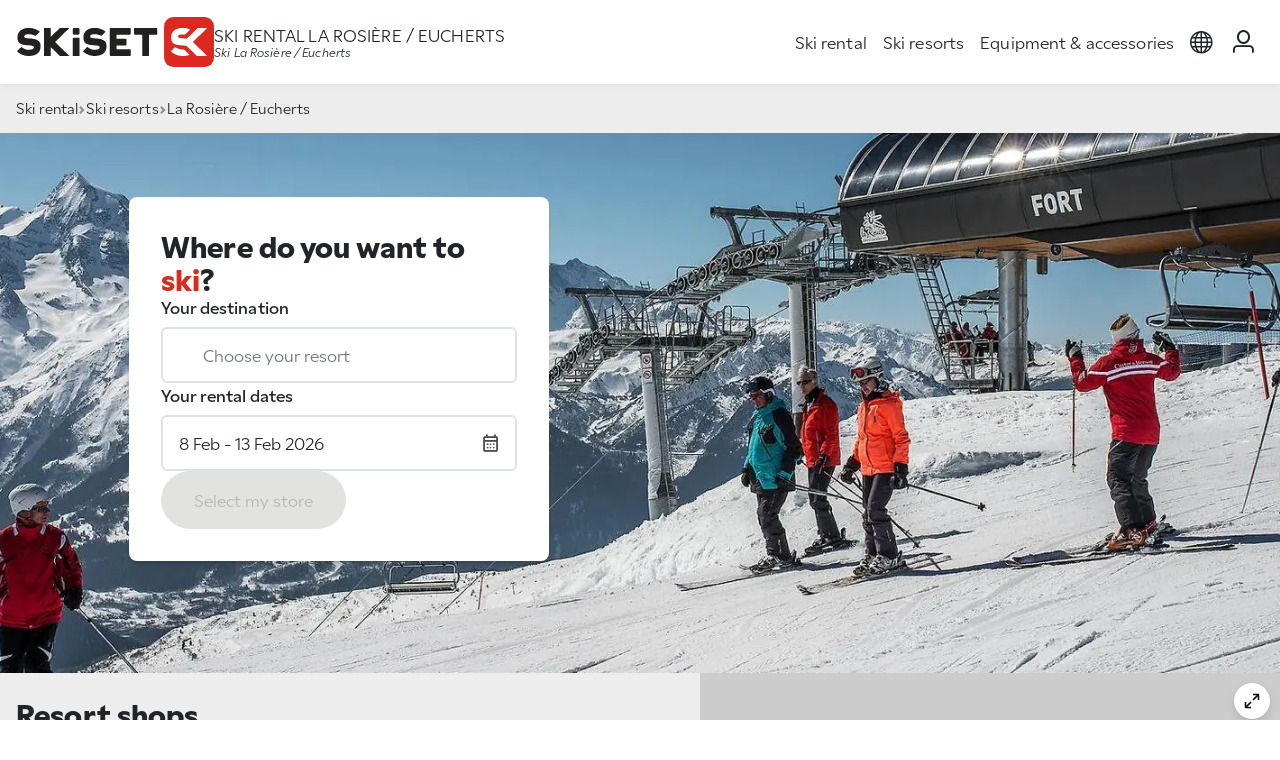

--- FILE ---
content_type: text/html; charset=UTF-8
request_url: https://www.skiset.us/ski-resort/la-rosiere-eucherts
body_size: 12284
content:
<!DOCTYPE html>
<html lang="us">

<head>
	<meta charset="UTF-8">
	<title>Ski Rental La Rosière / Eucherts France - SKISET</title>
<meta name="Description" content="Ski rental La Rosière / Eucherts - SKISET : skis and snowboards rentals in La Rosière / Eucherts" />
<meta name="keywords" content="" />
<meta name="robots" content="index, follow" />
<meta name="google-site-verification" content="BibmyoPjjTtzeylI2c8wCkih49uOea-FRAj0d9PbvvY" />
<link rel="canonical" href="https://www.skiset.us/ski-resort/la-rosiere-eucherts" />
<link rel="alternate" hreflang="fr" href="https://www.skiset.com/station-ski/la-rosiere-eucherts" />
<link rel="alternate" hreflang="en" href="https://www.skiset.co.uk/ski-resort/la-rosiere-eucherts" />
<link rel="alternate" hreflang="es" href="https://www.skiset.es/estacion-de-esqui/la-rosiere-eucherts" />
<link rel="alternate" hreflang="de" href="https://www.skiset.de/skigebiet/la-rosiere-eucherts" />
<link rel="alternate" hreflang="it" href="https://www.skiset.it/stazione-sciistica/la-rosiere-eucherts" />
<link rel="alternate" hreflang="da" href="https://www.skiset.dk/skisportssted/la-rosiere-eucherts" />
<link rel="alternate" hreflang="nl" href="https://www.skiset.nl/skigebied/la-rosiere-eucherts" />
<link rel="alternate" hreflang="en-US" href="https://www.skiset.us/ski-resort/la-rosiere-eucherts" />
<link rel="alternate" hreflang="pt" href="https://www.skiset.com.br/estancia/la-rosiere-eucherts" />
<link rel="alternate" hreflang="pl" href="https://www.skiset.pl/stacja/la-rosiere-eucherts" />
<link rel="alternate" hreflang="x-default" href="https://www.skiset.com/station-ski/la-rosiere-eucherts" />

<meta property="og:title" content="Ski Rental La Rosière / Eucherts France - SKISET" />
<meta property="og:type" content="siteweb" />
<meta property="og:image" content="https://static.skiset.com/skiset2/images/context/shop/landscape/format-1920x598/default1.jpg" />
<meta property="og:url" content="https://www.skiset.us/ski-resort/la-rosiere-eucherts" />	<meta name="viewport" content="width=device-width, initial-scale=1.0">
	<meta http-equiv="Content-Type" content="text/html; charset=UTF-8">

	<link rel="apple-touch-icon" sizes="180x180" href="/apple-touch-icon.png">
	<link rel="icon" type="image/png" sizes="32x32" href="/favicon-32x32.png">
	<link rel="icon" type="image/png" sizes="16x16" href="/favicon-16x16.png">
	<link rel="manifest" href="/site.webmanifest">

	<link rel="preconnect" href="https://use.typekit.net" crossorigin>
	<link rel="preconnect" href="https://static.skiset.com">
	<link rel="dns-prefetch" href="https://static.skiset.com">
	<link rel="stylesheet" href="https://static.skiset.com/apps/skiset3/dist/static/css/resort.fe0a6d94.css">
<link rel="prefetch" href="https://static.skiset.com/apps/skiset3/dist/static/js/async/60.b649cfcb.js">


	<link rel="stylesheet" href="https://use.typekit.net/vii4fau.css">
</head>

<body>

	<header id="header" class="sticky-top ">
	
	<nav class="navbar nav-header navbar-expand-lg" id="navbar" aria-label="Main navigation">
		<div class="container container-full-xxl">
			<div class="header-left">
				<button class="navbar-toggler" type="button" id="navbarMenuCollapse" aria-controls="navbarSideCollapse" aria-label="Toggle navigation">
				<svg width="38" height="38" viewBox="0 0 100 100">
					<path class="line line1" d="M 20,29.000046 H 80.000231 C 80.000231,29.000046 94.498839,28.817352 94.532987,66.711331 94.543142,77.980673 90.966081,81.670246 85.259173,81.668997 79.552261,81.667751 75.000211,74.999942 75.000211,74.999942 L 25.000021,25.000058" />
					<path class="line line2" d="M 20,50 H 80" />
					<path class="line line3" d="M 20,70.999954 H 80.000231 C 80.000231,70.999954 94.498839,71.182648 94.532987,33.288669 94.543142,22.019327 90.966081,18.329754 85.259173,18.331003 79.552261,18.332249 75.000211,25.000058 75.000211,25.000058 L 25.000021,74.999942" />
				</svg>
			</button>
				<a  class="nav-brand" href="&#x2F;" title="Ski&#x20;rental&#x20;Skiset">
	<span class="logo"></span>
	<span class="visually-hidden">Skiset</span>
</a>
				<div class="nav-baseline">
	<h1>Ski Rental La Rosière / Eucherts</h1>
	<h2>Ski La Rosière / Eucherts</h2>
</div>
			</div>
			<div class="header-right">
				<div class="offcanvas-collapse" id="navbarSideCollapse">
    <ul class="navbar-nav" id="magicMenu">
        <li class="nav-item">
                    <a  class="nav-link" href="&#x2F;">Ski rental</a>
                </li>
<li class="nav-item">
                    <a  class="nav-link" href="&#x2F;ski-and-snowboard-resorts-france">Ski resorts</a>
                </li>
<li class="nav-item">
                    <a  class="nav-link" href="&#x2F;equipment&#x2F;ski">Equipment & accessories</a>
                </li>
    </ul>
</div>
				<ul class="navbar-nav nav-icons">
    <li class="nav-item dropdown">
    <a href="#" class="nav-link dropdown-toggle" id="navbarLanguage" data-bs-toggle="dropdown" role="button" aria-haspopup="true" aria-expanded="false">
        <span class="visually-hidden">layout_menu_choose_lang</span>
        <span class="icon icon-language"></span>
    </a>
    <div class="dropdown-menu menu-language" aria-labelledby="dropdown-menu-language">
        <div class="content"><a href="https://www.skiset.com/" class=""><img  alt="fr" height="20" src="https&#x3A;&#x2F;&#x2F;static.skiset.com&#x2F;apps&#x2F;skiset3&#x2F;dist&#x2F;assets&#x2F;flags&#x2F;fr.3aaecbd2667398f9.svg" width="20" /> Français</a>
<a href="https://www.skiset.co.uk/" class=""><img  alt="en" height="20" src="https&#x3A;&#x2F;&#x2F;static.skiset.com&#x2F;apps&#x2F;skiset3&#x2F;dist&#x2F;assets&#x2F;flags&#x2F;en.c68466aa65a976c7.svg" width="20" /> English</a>
<a href="https://www.skiset.es/" class=""><img  alt="es" height="20" src="https&#x3A;&#x2F;&#x2F;static.skiset.com&#x2F;apps&#x2F;skiset3&#x2F;dist&#x2F;assets&#x2F;flags&#x2F;es.a27abb0f9d4c3410.svg" width="20" /> Espagnol</a>
<a href="https://www.skiset.de/" class=""><img  alt="de" height="20" src="https&#x3A;&#x2F;&#x2F;static.skiset.com&#x2F;apps&#x2F;skiset3&#x2F;dist&#x2F;assets&#x2F;flags&#x2F;de.13cd0aeb3133e285.svg" width="20" /> Deutsch</a>
<a href="https://www.skiset.it/" class=""><img  alt="it" height="20" src="https&#x3A;&#x2F;&#x2F;static.skiset.com&#x2F;apps&#x2F;skiset3&#x2F;dist&#x2F;assets&#x2F;flags&#x2F;it.bcffadb44a9ab8c5.svg" width="20" /> Italiano</a>
<a href="https://www.skiset.dk/" class=""><img  alt="dk" height="20" src="https&#x3A;&#x2F;&#x2F;static.skiset.com&#x2F;apps&#x2F;skiset3&#x2F;dist&#x2F;assets&#x2F;flags&#x2F;dk.9017038dd7498075.svg" width="20" /> Dansk</a>
<a href="https://www.skiset.nl/" class=""><img  alt="nl" height="20" src="https&#x3A;&#x2F;&#x2F;static.skiset.com&#x2F;apps&#x2F;skiset3&#x2F;dist&#x2F;assets&#x2F;flags&#x2F;nl.a8364f2634b605a2.svg" width="20" /> Nederlands</a>
<a href="https://www.skiset.us/" class="active"><img  alt="us" height="20" src="https&#x3A;&#x2F;&#x2F;static.skiset.com&#x2F;apps&#x2F;skiset3&#x2F;dist&#x2F;assets&#x2F;flags&#x2F;us.ad09933e93d887a4.svg" width="20" /> American</a>
<a href="https://www.skiset.com.br/" class=""><img  alt="pt" height="20" src="https&#x3A;&#x2F;&#x2F;static.skiset.com&#x2F;apps&#x2F;skiset3&#x2F;dist&#x2F;assets&#x2F;flags&#x2F;pt.5e49aad9d3953ea9.svg" width="20" /> Portugues</a>
<a href="https://www.skiset.pl/" class=""><img  alt="pl" height="20" src="https&#x3A;&#x2F;&#x2F;static.skiset.com&#x2F;apps&#x2F;skiset3&#x2F;dist&#x2F;assets&#x2F;flags&#x2F;pl.c3986cb5d45e1661.svg" width="20" /> Polish</a></div>
    </div>
</li>
    <li class="nav-item" id="navIdent">
    <a href="/my-account/login" class="nav-link ident-lnk" data-ident='login'>
        <span class="icon icon-user"></span>
        <span class="visually-hidden">My account</span>
    </a>
</li>
    <li id="navBasket"  class="d-none&#x20;nav-item">
    <a class="nav-link" id="lnkBasket" href="#">
        <span class="icon icon-basket position-relative">
            <span class="cart-qt " id="menucartnb">0</span>
        </span>
        <span class="visually-hidden">layout_cart</span>
    </a>
</li>
</ul>
			</div>
		</div>
	</nav>
	<div id="canvaBasketContainer"></div>
</header>
	<!--=== Main ===-->
	<main id="main">
		<div class="breadcrumb">
	<div class="container container-full-xxl">
		<ul class="breadcrumb">
<li><a href="/">Ski rental</a></li><li><a href="/ski-and-snowboard-resorts-france">Ski resorts</a></li><li>La Rosière / Eucherts</li></ul>
	</div>
</div><div class="context-wrapper lazy resort" data-bg="https://static.skiset.com/media-resize/[base64]">
    <div class="container container-full-xl">
        <div class="row row-cols-1 row-cols-lg-2">
            <div class="col"><div class="motor global" id="motor">

	<div class="h2">Where do you want to <span>ski</span>?</div>

	<div class="form-group">
		<label for="motor_resort">
			Your destination		</label>
		<div class="i-group">
			<input type="text" class="form-control clearable" readonly="true" autocomplete="off" data-drop="0" id="motor_resort" placeholder="Choose&#x20;your&#x20;resort">
			<span class="icon icon-location" id="motor_resort_icon"></span>
			<button class="btn-close clear-resort clear-input" data-target="motor_resort"></button>
		</div>
		<div class="motor-drop drop-resort" id="drop_resort" data-drop="resort">
	<div class="drop-header">
		<span class="title">Which resort are you going to ski at?</span>
		<button type="button" class="btn-close close-drop btn-close-white" aria-label="Close"></button>
	</div>

	<div class="drop-body">
		<div class="form-group drop-form">
			<label for="motor_resort_drop" class="visually-hidden">
				Your destination			</label>
			<input type="text" name="resort" id="motor_resort_drop" autocomplete="off" data-drop="1" class="form-control active clearable" placeholder="Choose&#x20;your&#x20;resort">
			<span class="icon icon-map"></span>
			<button class="btn-close clear-resort  clear-input" data-target="motor_resort_drop"></button>
		</div>
		<div id="motor_resorts" class="drop-results"></div>
	</div>
</div>	</div>

	<div class="form-group">
		<label for="motor_date">
			Your rental dates		</label>
		<div class="i-group i-right">
			<input type="text" class="form-control" readonly="true" autocomplete="off" id="motor_date" placeholder="Rental&#x20;dates">
			<span class="icon icon-calendar"></span>
		</div>
		<div class="motor-drop drop-date drop-top" data-checkdirection="true" id="drop_date" data-drop="date">
	<div class="drop-header">
		<span class="title">Choose your rental dates</span>
		<button type="button" class="btn-close close-drop btn-close-white" aria-label="Close"></button>
	</div>
	<div class="drop-body">
		<div id="easepick" class="easepick"></div>
		<div class="drop-info" id="easepick_info">
			motor_select_first_day		</div>
	</div>
	<div class="drop-action">
		<button type="button" class="btn btn-primary" disabled id="btn_date">Select period</button>
	</div>
</div>	</div>

	<div class="form-cta">
		<button type="button" class="btn btn-primary" id="btn_motor" disabled>
			Select my store		</button>
	</div>
</div>
<form id="motorForm" method="post">
<input type="hidden" name="resort_id" id="motor_resort_id" value="1300"><input type="hidden" name="shop_id" id="motor_shop_id" value="0"><input type="hidden" name="first_day" id="motor_first_day" value="2026-02-08"><input type="hidden" name="duration" id="motor_duration" value="6"></form></div>
        </div>
    </div>
</div><div class="shop-list-map resort" id="contextSelection">
	<div class="shop-list">
		<h2>Resort <span>shops</span></h2>
		<div class="search-container search-2 mb-3 d-none">
			<p class="mb-2 text-secondary">
				<span class="icon icon-light"></span>
				Optional: specify a location to find the nearest stores			</p>
			<div id="search" class="searchBox"></div>
		</div>

		<div class="mb-1 text-secondary ">
			<span class="icon icon-storefront"></span>
			<span class="small">
			<b>2</b> stores			</span>
		</div>
		<div class="shop-cards" id="shopcards">
			<div class="card shop-card"  id="cardshop_3139" data-shop="3139">
	<div class="card-body">
		<span class="badge text-bg-satin-brown mb-2">Exclusive Store Hosting</span>
		<div class="illustration lazy" data-bg="https://static.skiset.com/media-resize/eyJhdXRvV2VicCI6dHJ1ZSwiYnVja2V0Ijoic2tpc2V0LW1lZGlhcyIsImtleSI6Im1lZGlhLWdhbGxlcnlcL3NraXNldFwvY29udGV4dFwvZGVmYXVsdC1zaG9wLTMuanBnIiwiZWRpdHMiOnsicmVzaXplIjp7IndpZHRoIjo2ODV9fX0="><a  class="link-icon&#x20;show-on-map" data-bs-toggle="tooltip" data-shop="3139" href="&#x23;" title ="View&#x20;on&#x20;map"><span class="icon icon-map"></span></a></div>
		<div class="infos">
			<span class="resort">La Rosière / Eucherts</span>
			<span class="shop">Snow Cimes exclusiv. CGH</span>
			
			<section class="services">
				<a  class="service" data-bs-content="This&#x20;shop&#x20;offers&#x20;ski&#x20;clothing" data-bs-placement="top" data-bs-toggle="popover" data-bs-trigger="hover" role="button" tabindex="0"><span class="icon iconsv-clothing"></span> Skiwear rental</a> <a  class="service" data-bs-content="This&#x20;shop&#x20;has&#x20;a&#x20;caretaking&#x20;space&#x3A;&#x20;you&#x20;will&#x20;be&#x20;able&#x20;to&#x20;drop&#x20;off&#x20;your&#x20;equipment&#x20;there&#x20;for&#x20;free&#x20;after&#x20;leaving&#x20;the&#x20;slopes&#x20;and&#x20;pick&#x20;it&#x20;up&#x20;the&#x20;next&#x20;day" data-bs-placement="top" data-bs-toggle="popover" data-bs-trigger="hover" role="button" tabindex="0"><span class="icon iconsv-safekeeping"></span> Free in-store caretaking</a> <a  class="service" data-bs-content="This&#x20;shop&#x20;has&#x20;a&#x20;workshop&#x20;for&#x20;maintaining&#x20;and&#x20;repairing&#x20;your&#x20;equipment" data-bs-placement="top" data-bs-toggle="popover" data-bs-trigger="hover" role="button" tabindex="0"><span class="icon iconsv-repair"></span> Workshop/Repairs</a> <a  class="service" data-bs-content="This&#x20;shop&#x20;has&#x20;a&#x20;clothing&#x20;space&#x20;where&#x20;you&#x20;will&#x20;find&#x20;technical&#x20;clothing,&#x20;accessories&#x20;and&#x20;ready-to-wear&#x20;items" data-bs-placement="top" data-bs-toggle="popover" data-bs-trigger="hover" role="button" tabindex="0"><span class="icon iconsv-shop"></span> Clothing Store</a> <a  class="service" data-bs-content="This&#x20;shop&#x20;rents&#x20;toboggans&#x20;designed&#x20;for&#x20;use&#x20;on&#x20;a&#x20;circuit" data-bs-placement="top" data-bs-toggle="popover" data-bs-trigger="hover" role="button" tabindex="0"><span class="icon iconsv-sledge"></span> Toboggan rental </a> <a  class="service" data-bs-content="This&#x20;shop&#x20;rents&#x20;snowshoes" data-bs-placement="top" data-bs-toggle="popover" data-bs-trigger="hover" role="button" tabindex="0"><span class="icon iconsv-snowshoes"></span> Snowshoe rental</a> <a  class="service" data-bs-content="This&#x20;shop&#x20;has&#x20;a&#x20;boot&#x20;fitting&#x20;service&#x3A;&#x20;sale&#x20;of&#x20;tailor-made&#x20;soles&#x20;and&#x20;customisation&#x20;of&#x20;the&#x20;comfort&#x20;of&#x20;your&#x20;ski&#x20;boots." data-bs-placement="top" data-bs-toggle="popover" data-bs-trigger="hover" role="button" tabindex="0"><span class="icon iconsv-bootfitting"></span> Boot fitting</a> <a  class="service" data-bs-content="This&#x20;shop&#x20;rents&#x20;air&#x20;bags&#x20;for&#x20;your&#x20;off-piste&#x20;excursions" data-bs-placement="top" data-bs-toggle="popover" data-bs-trigger="hover" role="button" tabindex="0"><span class="icon iconsv-airbag"></span> Air bag rental</a> <a  class="service" data-bs-content="This&#x20;shop&#x20;offers&#x20;daily&#x20;drying&#x20;of&#x20;your&#x20;ski&#x20;and&#x20;snowboard&#x20;boots" data-bs-placement="top" data-bs-toggle="popover" data-bs-trigger="hover" role="button" tabindex="0"><span class="icon iconsv-shoedrying"></span> Drying </a> <a  class="service" data-bs-content="This&#x20;shop&#x20;rents&#x20;telemark&#x20;skis" data-bs-placement="top" data-bs-toggle="popover" data-bs-trigger="hover" role="button" tabindex="0"><span class="icon iconsv-telemark"></span> Telemark equipment rental</a> <a  class="service" data-bs-content="This&#x20;shop&#x20;rents&#x20;Avalanche&#x20;Transceivers&#x20;for&#x20;your&#x20;off-piste&#x20;excursions" data-bs-placement="top" data-bs-toggle="popover" data-bs-trigger="hover" role="button" tabindex="0"><span class="icon iconsv-arva"></span> Safety pack rental</a> <a  class="service" data-bs-content="This&#x20;shop&#x20;has&#x20;a&#x20;3D&#x20;scanner&#x20;to&#x20;analyse&#x20;your&#x20;feet&#x20;and&#x20;offer&#x20;you&#x20;the&#x20;most&#x20;suitable&#x20;boots" data-bs-placement="top" data-bs-toggle="popover" data-bs-trigger="hover" role="button" tabindex="0"><span class="icon iconsv-scanner3d"></span> 3D scanner</a> <a  class="show-all-services" role="button" tabindex="0">See more</a>
			</section>
			
		</div>
	</div>
	<div class="card-footer gap-2">
		<a  class="btn&#x20;btn-outline&#x20;shop-info" data-shop="3139" href="&#x2F;ski-resort&#x2F;la-rosiere-eucherts&#x2F;store&#x2F;snow-cimes-exclusiv-cgh" title="Snow&#x20;Cimes&#x20;exclusiv.&#x20;CGH">Learn more</a>
	</div>
</div>
<div class="card shop-card"  id="cardshop_570" data-shop="570">
	<div class="card-body">
		<span class="badge text-bg-satin-brown mb-2">Store at the Base of the Slopes</span>
		<div class="illustration lazy" data-bg="https://static.skiset.com/media-resize/eyJhdXRvV2VicCI6dHJ1ZSwiYnVja2V0Ijoic2tpc2V0LW1lZGlhcyIsImtleSI6Im1lZGlhLWdhbGxlcnlcL3Jlc2VhdVwvc2hvcFwvc2hvcF81NzBcL3Nob3BfNjM3MzljZWQ4ZDJiOC5qcGciLCJlZGl0cyI6eyJyZXNpemUiOnsid2lkdGgiOjY4NX19fQ=="><a  class="link-icon&#x20;show-on-map" data-bs-toggle="tooltip" data-shop="570" href="&#x23;" title ="View&#x20;on&#x20;map"><span class="icon icon-map"></span></a></div>
		<div class="infos">
			<span class="resort">La Rosière / Eucherts</span>
			<span class="shop">Olympic Sports les Eucherts</span>
			
			<section class="services">
				<a  class="service" data-bs-content="This&#x20;shop&#x20;rents&#x20;toboggans&#x20;designed&#x20;for&#x20;use&#x20;on&#x20;a&#x20;circuit" data-bs-placement="top" data-bs-toggle="popover" data-bs-trigger="hover" role="button" tabindex="0"><span class="icon iconsv-sledge"></span> Toboggan rental </a> <a  class="service" data-bs-content="This&#x20;shop&#x20;has&#x20;a&#x20;caretaking&#x20;space&#x3A;&#x20;you&#x20;will&#x20;be&#x20;able&#x20;to&#x20;drop&#x20;off&#x20;your&#x20;equipment&#x20;there&#x20;for&#x20;free&#x20;after&#x20;leaving&#x20;the&#x20;slopes&#x20;and&#x20;pick&#x20;it&#x20;up&#x20;the&#x20;next&#x20;day" data-bs-placement="top" data-bs-toggle="popover" data-bs-trigger="hover" role="button" tabindex="0"><span class="icon iconsv-safekeeping"></span> Free in-store caretaking</a> <a  class="service" data-bs-content="This&#x20;shop&#x20;has&#x20;a&#x20;clothing&#x20;space&#x20;where&#x20;you&#x20;will&#x20;find&#x20;technical&#x20;clothing,&#x20;accessories&#x20;and&#x20;ready-to-wear&#x20;items" data-bs-placement="top" data-bs-toggle="popover" data-bs-trigger="hover" role="button" tabindex="0"><span class="icon iconsv-shop"></span> Clothing Store</a> <a  class="service" data-bs-content="This&#x20;shop&#x20;rents&#x20;air&#x20;bags&#x20;for&#x20;your&#x20;off-piste&#x20;excursions" data-bs-placement="top" data-bs-toggle="popover" data-bs-trigger="hover" role="button" tabindex="0"><span class="icon iconsv-airbag"></span> Air bag rental</a> <a  class="service" data-bs-content="This&#x20;shop&#x20;has&#x20;a&#x20;boot&#x20;fitting&#x20;service&#x3A;&#x20;sale&#x20;of&#x20;tailor-made&#x20;soles&#x20;and&#x20;customisation&#x20;of&#x20;the&#x20;comfort&#x20;of&#x20;your&#x20;ski&#x20;boots." data-bs-placement="top" data-bs-toggle="popover" data-bs-trigger="hover" role="button" tabindex="0"><span class="icon iconsv-bootfitting"></span> Boot fitting</a> <a  class="service" data-bs-content="This&#x20;shop&#x20;offers&#x20;daily&#x20;drying&#x20;of&#x20;your&#x20;ski&#x20;and&#x20;snowboard&#x20;boots" data-bs-placement="top" data-bs-toggle="popover" data-bs-trigger="hover" role="button" tabindex="0"><span class="icon iconsv-shoedrying"></span> Drying </a> <a  class="service" data-bs-content="This&#x20;shop&#x20;has&#x20;a&#x20;workshop&#x20;for&#x20;maintaining&#x20;and&#x20;repairing&#x20;your&#x20;equipment" data-bs-placement="top" data-bs-toggle="popover" data-bs-trigger="hover" role="button" tabindex="0"><span class="icon iconsv-repair"></span> Workshop/Repairs</a> <a  class="service" data-bs-content="This&#x20;shop&#x20;rents&#x20;Avalanche&#x20;Transceivers&#x20;for&#x20;your&#x20;off-piste&#x20;excursions" data-bs-placement="top" data-bs-toggle="popover" data-bs-trigger="hover" role="button" tabindex="0"><span class="icon iconsv-arva"></span> Safety pack rental</a> <a  class="service" data-bs-content="This&#x20;shop&#x20;rents&#x20;telemark&#x20;skis" data-bs-placement="top" data-bs-toggle="popover" data-bs-trigger="hover" role="button" tabindex="0"><span class="icon iconsv-telemark"></span> Telemark equipment rental</a> <a  class="service" data-bs-content="This&#x20;shop&#x20;offers&#x20;ski&#x20;clothing" data-bs-placement="top" data-bs-toggle="popover" data-bs-trigger="hover" role="button" tabindex="0"><span class="icon iconsv-clothing"></span> Skiwear rental</a> <a  class="service" data-bs-content="This&#x20;shop&#x20;rents&#x20;action&#x20;cams&#x20;&#x28;such&#x20;as&#x20;GoPro&#x29;" data-bs-placement="top" data-bs-toggle="popover" data-bs-trigger="hover" role="button" tabindex="0"><span class="icon iconsv-cam"></span> GoPro/Action Cam rental</a> <a  class="service" data-bs-content="This&#x20;shop&#x20;delivers&#x20;your&#x20;equipment&#x20;to&#x20;your&#x20;place&#x20;of&#x20;residence&#x20;for&#x20;free" data-bs-placement="top" data-bs-toggle="popover" data-bs-trigger="hover" role="button" tabindex="0"><span class="icon iconsv-delivery"></span> Free delivery</a> <a  class="service" data-bs-content="This&#x20;shop&#x20;provides&#x20;a&#x20;free&#x20;Internet&#x20;connection" data-bs-placement="top" data-bs-toggle="popover" data-bs-trigger="hover" role="button" tabindex="0"><span class="icon iconsv-wifi"></span> Free Wi-Fi</a> <a  class="service" data-bs-content="This&#x20;shop&#x20;has&#x20;a&#x20;3D&#x20;scanner&#x20;to&#x20;analyse&#x20;your&#x20;feet&#x20;and&#x20;offer&#x20;you&#x20;the&#x20;most&#x20;suitable&#x20;boots" data-bs-placement="top" data-bs-toggle="popover" data-bs-trigger="hover" role="button" tabindex="0"><span class="icon iconsv-scanner3d"></span> 3D scanner</a> <a  class="service" data-bs-content="This&#x20;shop&#x20;rents&#x20;snowshoes" data-bs-placement="top" data-bs-toggle="popover" data-bs-trigger="hover" role="button" tabindex="0"><span class="icon iconsv-snowshoes"></span> Snowshoe rental</a> <a  class="show-all-services" role="button" tabindex="0">See more</a>
			</section>
			
		</div>
	</div>
	<div class="card-footer gap-2">
		<a  class="btn&#x20;btn-outline&#x20;shop-info" data-shop="570" href="&#x2F;ski-resort&#x2F;la-rosiere-eucherts&#x2F;store&#x2F;olympic-sports" title="Olympic&#x20;Sports&#x20;les&#x20;Eucherts">Learn more</a>
	</div>
</div>		</div>
	</div>
	<div class="shop-map" id="shopMapContainer">
		<div class="map" id="mbresort"></div>
	</div>
</div>
<div class="container py-4 py-lg-5">
        <h1 class="heading d-xl-none">Ski hire <span>La Rosière / Eucherts</span></h1>
    <div class="h2 heading d-none d-xl-block">Ski hire <span>La Rosière / Eucherts</span></div>
    <div class="context-description my-5">
        <p>With its exceptional snow coverage and variety of terrain, La Rosière / Eucherts guarantees a fun filled holiday . Winter sport enthusiast can take to the slopes to display their talents or advance their skills while exploring the mountain. Besides skiing or snowboarding, La Rosière / Eucherts has a variety of activities for either a fast pace or leisurely holiday that allow everyone to enjoy the pleasures of the mountains. Rent skis in La Rosière / Eucherts and when the skis fly off, enjoy the vivacity of the town. Be tempted by the many restaurants or splurge in the numerous boutiques or spas. La Rosière / Eucherts is a place to make memories if in fact you're able to leave.<br />Rent skis at La Rosière / Eucherts now !</p>    </div>

    	<div class="context-scanfeet click-inside">
		<div class="content">
			<p class="lead">
				In this resort,<br />
				We have opted for a cutting-edge technology :<br />
				a scanner that generates a <span class="text-primary">3D image of your feet</span> !
			</p>
			Since feet are not solely defined by size, the scan analyses other key major indicators (length, width,
			volume and arch) in 5 seconds, tops!
		</div>
		<div class="image">
			<a href="/info/3d-scanner-by-skiset" class="scanfeet" target="_blank" title="Skiset Scanfeet"><img  alt="Skiset&#x20;Scanfeet" class="img-fluid" src="https&#x3A;&#x2F;&#x2F;static.skiset.com&#x2F;apps&#x2F;skiset3&#x2F;dist&#x2F;assets&#x2F;context&#x2F;scanfeet&#x2F;scanfeet-resort.12bed2c0375e770d.jpg" /></a>		</div>
	</div>

    <div class="my-5"><b>La Vanoise</b> : <a  class="text-body" href="&#x2F;ski-resort&#x2F;arc-1600" title="Ski&#x20;rental&#x20;Arc&#x20;1600">Ski rental Arc 1600</a>, <a  class="text-body" href="&#x2F;ski-resort&#x2F;arc-1800" title="Ski&#x20;rental&#x20;Arc&#x20;1800">Ski rental Arc 1800</a>, <a  class="text-body" href="&#x2F;ski-resort&#x2F;arc-1950" title="Ski&#x20;rental&#x20;Arc&#x20;1950">Ski rental Arc 1950</a>, <a  class="text-body" href="&#x2F;ski-resort&#x2F;arc-2000" title="Ski&#x20;rental&#x20;Arc&#x20;2000">Ski rental Arc 2000</a>, <a  class="text-body" href="&#x2F;ski-resort&#x2F;aussois" title="Ski&#x20;rental&#x20;Aussois">Ski rental Aussois</a>, <a  class="text-body" href="&#x2F;ski-resort&#x2F;bessans" title="Ski&#x20;rental&#x20;Bessans">Ski rental Bessans</a>, <a  class="text-body" href="&#x2F;ski-resort&#x2F;courchevel-1300" title="Ski&#x20;rental&#x20;Courchevel&#x20;1300&#x20;-&#x20;Le&#x20;Praz">Ski rental Courchevel 1300 - Le Praz</a>, <a  class="text-body" href="&#x2F;ski-resort&#x2F;courchevel-1550" title="Ski&#x20;rental&#x20;Courchevel&#x20;1550">Ski rental Courchevel 1550</a>, <a  class="text-body" href="&#x2F;ski-resort&#x2F;courchevel-1650" title="Ski&#x20;rental&#x20;Courchevel&#x20;1650&#x20;Moriond">Ski rental Courchevel 1650 Moriond</a>, <a  class="text-body" href="&#x2F;ski-resort&#x2F;courchevel-1850" title="Ski&#x20;rental&#x20;Courchevel&#x20;1850">Ski rental Courchevel 1850</a>, <a  class="text-body" href="&#x2F;ski-resort&#x2F;la-tania" title="Ski&#x20;rental&#x20;Courchevel&#x20;La&#x20;Tania">Ski rental Courchevel La Tania</a>, <a  class="text-body" href="&#x2F;ski-resort&#x2F;doucy" title="Ski&#x20;rental&#x20;Doucy">Ski rental Doucy</a>, <a  class="text-body" href="&#x2F;ski-resort&#x2F;la-norma" title="Ski&#x20;rental&#x20;La&#x20;Norma">Ski rental La Norma</a>, <a  class="text-body" href="&#x2F;ski-resort&#x2F;la-rosiere" title="Ski&#x20;rental&#x20;La&#x20;Rosi&#xE8;re">Ski rental La Rosière</a>, <a  class="text-body" href="&#x2F;ski-resort&#x2F;les-menuires" title="Ski&#x20;rental&#x20;Les&#x20;M&#xE9;nuires">Ski rental Les Ménuires</a>, <a  class="text-body" href="&#x2F;ski-resort&#x2F;meribel-centre" title="Ski&#x20;rental&#x20;M&#xE9;ribel&#x20;Centre&#x20;-&#x20;Les&#x20;Allues">Ski rental Méribel Centre - Les Allues</a>, <a  class="text-body" href="&#x2F;ski-resort&#x2F;meribel-mottaret" title="Ski&#x20;rental&#x20;M&#xE9;ribel&#x20;Mottaret">Ski rental Méribel Mottaret</a>, <a  class="text-body" href="&#x2F;ski-resort&#x2F;meribel-village" title="Ski&#x20;rental&#x20;M&#xE9;ribel&#x20;Village">Ski rental Méribel Village</a>, <a  class="text-body" href="&#x2F;ski-resort&#x2F;montorlin" title="Ski&#x20;rental&#x20;Montorlin">Ski rental Montorlin</a>, <a  class="text-body" href="&#x2F;ski-resort&#x2F;vallandry" title="Ski&#x20;rental&#x20;Peisey&#x20;Vallandry">Ski rental Peisey Vallandry</a>, <a  class="text-body" href="&#x2F;ski-resort&#x2F;champagny" title="Ski&#x20;rental&#x20;Plagne&#x20;-&#x20;Champagny&#x20;en&#x20;Vanoise">Ski rental Plagne - Champagny en Vanoise</a>, <a  class="text-body" href="&#x2F;ski-resort&#x2F;les-coches" title="Ski&#x20;rental&#x20;Plagne&#x20;-&#x20;Les&#x20;Coches">Ski rental Plagne - Les Coches</a>, <a  class="text-body" href="&#x2F;ski-resort&#x2F;montalbert" title="Ski&#x20;rental&#x20;Plagne&#x20;-&#x20;Montalbert">Ski rental Plagne - Montalbert</a>, <a  class="text-body" href="&#x2F;ski-resort&#x2F;montchavin" title="Ski&#x20;rental&#x20;Plagne&#x20;-&#x20;Montchavin">Ski rental Plagne - Montchavin</a>, <a  class="text-body" href="&#x2F;ski-resort&#x2F;plagne-1800" title="Ski&#x20;rental&#x20;Plagne&#x20;1800">Ski rental Plagne 1800</a>, <a  class="text-body" href="&#x2F;ski-resort&#x2F;aime-la-plagne" title="Ski&#x20;rental&#x20;Plagne&#x20;Aime&#x20;2000">Ski rental Plagne Aime 2000</a>, <a  class="text-body" href="&#x2F;ski-resort&#x2F;belle-plagne" title="Ski&#x20;rental&#x20;Plagne&#x20;Belle&#x20;Plagne">Ski rental Plagne Belle Plagne</a>, <a  class="text-body" href="&#x2F;ski-resort&#x2F;plagne-bellecote" title="Ski&#x20;rental&#x20;Plagne&#x20;Bellecote">Ski rental Plagne Bellecote</a>, <a  class="text-body" href="&#x2F;ski-resort&#x2F;plagne-centre" title="Ski&#x20;rental&#x20;Plagne&#x20;Centre">Ski rental Plagne Centre</a>, <a  class="text-body" href="&#x2F;ski-resort&#x2F;plagne-la-roche" title="Ski&#x20;rental&#x20;Plagne&#x20;la&#x20;Roche">Ski rental Plagne la Roche</a>, <a  class="text-body" href="&#x2F;ski-resort&#x2F;plagne-soleil" title="Ski&#x20;rental&#x20;Plagne&#x20;Soleil">Ski rental Plagne Soleil</a>, <a  class="text-body" href="&#x2F;ski-resort&#x2F;plagne-soleil-plagne-village" title="Ski&#x20;rental&#x20;Plagne&#x20;Village">Ski rental Plagne Village</a>, <a  class="text-body" href="&#x2F;ski-resort&#x2F;pralognan" title="Ski&#x20;rental&#x20;Pralognan&#x20;la&#x20;Vanoise">Ski rental Pralognan la Vanoise</a>, <a  class="text-body" href="&#x2F;ski-resort&#x2F;saint-francois-longchamp" title="Ski&#x20;rental&#x20;Saint&#x20;Fran&#xE7;ois&#x20;Longchamp">Ski rental Saint François Longchamp</a>, <a  class="text-body" href="&#x2F;ski-resort&#x2F;saint-martin-de-belleville" title="Ski&#x20;rental&#x20;Saint&#x20;Martin&#x20;de&#x20;Belleville">Ski rental Saint Martin de Belleville</a>, <a  class="text-body" href="&#x2F;ski-resort&#x2F;sainte-foy-en-tarentaise" title="Ski&#x20;rental&#x20;Sainte&#x20;Foy&#x20;en&#x20;Tarentaise">Ski rental Sainte Foy en Tarentaise</a>, <a  class="text-body" href="&#x2F;ski-resort&#x2F;termignon" title="Ski&#x20;rental&#x20;Termignon">Ski rental Termignon</a>, <a  class="text-body" href="&#x2F;ski-resort&#x2F;tignes" title="Ski&#x20;rental&#x20;Tignes">Ski rental Tignes</a>, <a  class="text-body" href="&#x2F;ski-resort&#x2F;tignes-1800" title="Ski&#x20;rental&#x20;Tignes&#x20;1800&#x20;-&#x20;les&#x20;Boisses">Ski rental Tignes 1800 - les Boisses</a>, <a  class="text-body" href="&#x2F;ski-resort&#x2F;tignes-brevieres" title="Ski&#x20;rental&#x20;Tignes&#x20;Brevi&#xE8;res">Ski rental Tignes Brevières</a>, <a  class="text-body" href="&#x2F;ski-resort&#x2F;tignes-le-lac" title="Ski&#x20;rental&#x20;Tignes&#x20;Le&#x20;lac">Ski rental Tignes Le lac</a>, <a  class="text-body" href="&#x2F;ski-resort&#x2F;tignes-le-lavachet" title="Ski&#x20;rental&#x20;Tignes&#x20;Le&#x20;Lavachet">Ski rental Tignes Le Lavachet</a>, <a  class="text-body" href="&#x2F;ski-resort&#x2F;tignes-val-claret-centre" title="Ski&#x20;rental&#x20;Tignes&#x20;Val&#x20;Claret">Ski rental Tignes Val Claret</a>, <a  class="text-body" href="&#x2F;ski-resort&#x2F;val-cenis" title="Ski&#x20;rental&#x20;Val&#x20;Cenis">Ski rental Val Cenis</a>, <a  class="text-body" href="&#x2F;ski-resort&#x2F;val-d-isere" title="Ski&#x20;rental&#x20;Val&#x20;d&#x27;Is&#xE8;re">Ski rental Val d'Isère</a>, <a  class="text-body" href="&#x2F;ski-resort&#x2F;val-thorens" title="Ski&#x20;rental&#x20;Val&#x20;Thorens">Ski rental Val Thorens</a>, <a  class="text-body" href="&#x2F;ski-resort&#x2F;valmorel" title="Ski&#x20;rental&#x20;Valmorel">Ski rental Valmorel</a>. <br /><b>See you on the slopes !</b></div>
    	<div class="context-inforesort">
					<div class="infoline">
	<div class="infoline-alt">
		<span class="icon icon-altitude"></span>
		Altitude
	</div>
	<div class="infoline-res">1450-2650 m</div>
</div><div class="infoline">
	<div class="infoline-alt">
		<span class="icon icon-ski"></span>
		Alpine skiing
	</div>
	<div class="infoline-res">154 Km</div>
</div><div class="infoline">
	<div class="infoline-alt">
		<span class="icon icon-trail"></span>
		Cross-country skiing
	</div>
	<div class="infoline-res">7 Km</div>
</div><div class="infoline">
	<div class="infoline-alt">
		<span class="icon icon-lift"></span>
		Ski lifts
	</div>
	<div class="infoline-res">38</div>
</div><div class="infoline">
	<div class="infoline-alt">
		<span class="icon icon-slope"></span>
		Slopes
	</div>
	<div class="infoline-res"><span class="slope slope-green">8</span><span class="slope slope-blue">25</span><span class="slope slope-red">32</span><span class="slope slope-black">15</span></div>
</div>
				</div></div>

<div class="bd-banners d-flex  flex-column align-items-center">
    <div class="h1 text-center mb-4">Our exceptional partners</div>
    <p class="mb-5 text-center">Premium gear, exclusive visuals, an enriched seasonal experience.</p>
    <div class="container-banners">
    <div class="banner-items " id="ban-home1"><div class="banner-item " >
											<div class="banner-item-content"><img src="[data-uri]" class="lazy img-fluid" data-src="https://static.skiset.com/media-resize/eyJhdXRvV2VicCI6dHJ1ZSwiYnVja2V0Ijoic2tpc2V0LW1lZGlhcyIsImtleSI6Im1lZGlhLWdhbGxlcnlcL3NraXNldFwvYmFubmVyXC9iaWdcL2Jhbm5lci02OTY4ZmY1ZmI0MmUyLmpwZyJ9" alt="Rossignol2026" width="360" height="400" /></div>
										</div></div><div class="banner-items " id="ban-home2"><div class="banner-item " >
											<div class="banner-item-content"><img src="[data-uri]" class="lazy img-fluid" data-src="https://static.skiset.com/media-resize/eyJhdXRvV2VicCI6dHJ1ZSwiYnVja2V0Ijoic2tpc2V0LW1lZGlhcyIsImtleSI6Im1lZGlhLWdhbGxlcnlcL3NraXNldFwvYmFubmVyXC9iaWdcL2Jhbm5lci02OGYyMDU3MGFmZjZjLmpwZyJ9" alt="Scan3D_UK" width="360" height="400" /></div>
										</div><div class="banner-item  d-none" >
											<div class="banner-item-content"><img src="[data-uri]" class="lazy img-fluid" data-src="https://static.skiset.com/media-resize/eyJhdXRvV2VicCI6dHJ1ZSwiYnVja2V0Ijoic2tpc2V0LW1lZGlhcyIsImtleSI6Im1lZGlhLWdhbGxlcnlcL3NraXNldFwvYmFubmVyXC9iaWdcL2Jhbm5lci02OGYyMDViN2FkOTlmLmpwZyJ9" alt="HF_UK" width="360" height="400" /></div>
										</div></div><div class="banner-items " id="ban-home3"><div class="banner-item " >
											<div class="banner-item-content"><img src="[data-uri]" class="lazy img-fluid" data-src="https://static.skiset.com/media-resize/eyJhdXRvV2VicCI6dHJ1ZSwiYnVja2V0Ijoic2tpc2V0LW1lZGlhcyIsImtleSI6Im1lZGlhLWdhbGxlcnlcL3NraXNldFwvYmFubmVyXC9zbWFsbFwvYmFubmVyLTY4ZjEwZDFlYjM4YTYuanBnIn0=" alt="Atomic&#x20;UK&#x20;26" width="360" height="184" /></div>
										</div></div><div class="banner-items " id="ban-home4"><div class="banner-item " >
											<div class="banner-item-content"><img src="[data-uri]" class="lazy img-fluid" data-src="https://static.skiset.com/media-resize/eyJhdXRvV2VicCI6dHJ1ZSwiYnVja2V0Ijoic2tpc2V0LW1lZGlhcyIsImtleSI6Im1lZGlhLWdhbGxlcnlcL3NraXNldFwvYmFubmVyXC9zbWFsbFwvYmFubmVyLTY5NjkwMWZkNTkxMjQuanBnIn0=" alt="Nordica2026" width="360" height="184" /></div>
										</div></div>    </div>
</div>

<div class="container container-full-xl py-4 py-lg-5">
    <div class="d-none d-sm-block mb-5">
    <div class="h1 text-center mb-5">For 30 years, <span class="text-primary">SKiSET</span> has been at the service of skiers!</div>
    <p>
        At <b>La Rosière / Eucherts</b>, the SKiSET team is here to support you right next to the slopes,
        making every ski day a real pleasure. Our staff knows the resort inside out—its terrain, snow conditions, and weather—and will
        guide you toward the safest and most comfortable equipment.
    </p>
    <p>
        From beginners to expert skiers, we adjust your skis or snowboard according to your level, your style, and your goals.
    </p>
    <p>
        And if your stay in <b>La Rosière / Eucherts</b> has inspired you to explore new destinations,
        you'll find a selection of top resorts where SKiSET is ready to welcome you again.
    </p>
</div></div>

	</main>
	<!--=== End Main ===-->

	<!--=== Footer ===-->
	<footer>
		<!--=== Footer Global ===-->
		<div class="footer-global py-4">
    <div class="container">
        <div class='d-flex justify-content-center mb-4'>
        <svg xmlns="http://www.w3.org/2000/svg" viewBox="0 0 702 178" width="180" height="46">
<path fill="#FFF" d="M354.61,103.76c0-1.41,1.1-2.53,2.51-2.53h30.27c1.4,0,2.51-1.11,2.51-2.53v-18.39c0-1.41-1.1-2.53-2.51-2.53h-30.47c-1.3,0-2.31-1.01-2.31-2.32v-10.01c0-1.41,1.1-2.53,2.51-2.53h45.4c1.4,0,2.51-1.11,2.51-2.53v-19c0-1.41-1.1-2.53-2.51-2.53h-69.06c-1.4,0-2.51,1.11-2.51,2.53v95.1c0,1.41,1.1,2.53,2.51,2.53h69.06c1.4,0,2.51-1.11,2.51-2.53v-19.3c0-1.41-1.1-2.53-2.51-2.53h-45.5c-1.3,0-2.31-1.01-2.31-2.32v-8.49l-.1-.1Z"/>
<path fill="#FFF" d="M419.56,38.87c-1.4,0-2.51,1.11-2.51,2.53v19.2c0,1.41,1.1,2.53,2.51,2.53h24.05c1.4,0,2.51,1.11,2.51,2.53v70.85c0,1.41,1.1,2.53,2.51,2.53h19.04c1.4,0,2.51-1.11,2.51-2.53v-70.85c0-1.41,1.1-2.53,2.51-2.53h24.36c1.4,0,2.51-1.11,2.51-2.53v-19.2c0-1.41-1.1-2.53-2.51-2.53h-77.48,0Z"/>
<path fill="#FFF" d="M219.6,73.44h-17.54c-1.8,0-3.21,1.62-3.21,3.64v61.95h24.05v-61.95c0-2.02-1.5-3.64-3.21-3.64"/>
<path fill="#FFF" d="M217.3,38.87h-12.83c-3.11,0-5.61,2.53-5.61,5.56v13.04c0,3.13,2.51,5.56,5.61,5.56h12.83c3.11,0,5.61-2.53,5.61-5.56v-13.04c0-3.13-2.51-5.56-5.61-5.56"/>
<path fill="#FFF" d="M300.99,67.37l15.03-14.65c-4.51-4.04-17.54-13.85-38.89-13.95-25.86,0-40.59,14.05-40.59,33.45s9.32,25.67,27.76,27.59l18.74,1.62c11.43,1.31,11.43,3.34,11.43,6.27s0,8.69-17.74,8.69-5.41-.3-7.82-.81c-8.42-1.52-14.73-6.37-18.44-9.1l-15.64,15.26c3.31,3.54,17.14,16.68,41.49,17.08,35.08,0,42.5-19.61,42.5-33.76s-3.51-17.48-10.62-22.23h0l-.4-.3c-4.41-2.73-10.12-4.55-17.24-5.36l-19.14-1.62c-9.82-1.21-10.52-3.23-10.52-5.86s0-8.59,16.24-8.59,3.71.1,5.31.4h0s8.72,1.01,18.64,5.66"/>
<path fill="#FFF" d="M66.05,67.37l15.03-14.65c-4.51-4.04-17.54-13.85-38.89-13.95C16.34,38.77,1.6,52.82,1.6,72.22s9.32,25.67,27.76,27.59l18.74,1.62c11.43,1.31,11.43,3.34,11.43,6.27s0,8.69-17.74,8.69-5.41-.3-7.82-.81c-8.42-1.52-14.73-6.37-18.44-9.1L0,121.85c3.31,3.54,17.14,16.68,41.49,17.08,35.08,0,42.5-19.61,42.5-33.76s-3.51-17.48-10.62-22.23h0l-.4-.3c-4.41-2.73-10.12-4.55-17.24-5.36l-19.14-1.62c-9.82-1.21-10.52-3.23-10.52-5.86s0-8.59,16.24-8.59,3.71.1,5.31.4h0s8.72,1.01,18.64,5.66"/>
<polygon fill="#FFF" points="153.05 38.87 119.97 71.01 119.97 38.87 96.02 38.87 96.02 139.03 106.44 139.03 119.97 139.03 119.97 106.69 153.15 139.03 186.83 139.03 135.41 89 186.83 38.87 153.05 38.87"/>
<rect fill="#dc291f" x="524" width="178" height="178" rx="33.5" ry="33.5"/>
<path fill="#fff" d="M548,121.8c4.11,4.24,18.14,16.68,42.3,17.08,10.32,0,18.34-1.52,24.46-4.14l-19.85-19.2c-1.3,0-2.71.1-4.21.1-3.01,0-5.61-.3-8.02-.81-8.92-1.62-15.54-5.36-19.34-8.09l-15.33,14.96v.1ZM626.58,89.05l51.42-50.13h-33.88l-38.29,37.39h0l-.9.81h-.2l-19.75-1.72c-10.02-1.21-10.82-3.34-10.82-5.96s0-7.38,16.74-7.38,3.81.2,5.41.4l2,.3,18.74-18.29c-6.62-3.03-15.23-5.46-26.16-5.56-26.56.1-41.8,13.04-41.8,32.95s9.62,26.38,28.57,28.3l19.34,1.72c3.51.4,5.91.91,7.62,1.41l36.88,35.78h36.48s-51.42-50.03-51.42-50.03Z"/>
</svg>        </div>

        <div class='d-flex flex-wrap gap-4 mb-4'>

            <div class="flex-fill">
                <span class="fw-bold">About</span>
                <ul class="list-unstyled my-2">
                    <li><a href="/ski-and-snowboard-resorts-france">Ski resorts</a></li>
                    <li><a href="/contact">Contact</a></li>
                                        <li><a href="/sitemap">Sitemap</a></li>
                </ul>
            </div>
            <div class="flex-fill">
                <span class="fw-bold">Terms & Conditions</span>
                <ul class="list-unstyled my-2">
                    <li><a href="/info/legal-notice">Legal information</a></li>
                    <li><a href="/info/general-sales-conditions">Terms & conditions</a></li>
                    <li><a href="/info/privacy-policy">Privacy Policy</a></li>
                    <li><a href="/info/cookies">cookies</a></li>
                </ul>
            </div>
            <div class="flex-fill">
                <div class="footer-call p-4">
    <ul class="list-unstyled">
        <li class="call-title">Information & Bookings</li>
        <li class="call-number">+33 1 41 12 97 97</li>
        <li class="call-info">Monday to Friday: 9:00 AM-12:30 PM | 2:00 PM-6:00 PM</li>
    </ul>
</div>            </div>
        </div>

        <div class="d-flex justify-content-between flex-wrap align-items-center gap-2">
            <div class="very-small">2026 - 2027 &copy; <a href="/">SKiSET</a></div>
            <div class="socials">
                <ul class="list-inline"><li class="list-inline-item">
	<a rel="publisher, nofollow, noopener, noreferrer" href="https://www.facebook.com/skiset.france" target="_blank" title="facebook">
		<span class="icon icon-facebook"></span>
		<span class="visually-hidden">Facebook</span>
	</a>
</li>
<li class="list-inline-item">
	<a rel="publisher, nofollow, noopener, noreferrer" href="https://www.instagram.com/skiset/" target="_blank" title="instagram">
		<span class="icon icon-instagram"></span>
		<span class="visually-hidden">Instagram</span>
	</a>
</li></ul>            </div>
        </div>
    </div>
</div>
		<!--=== End Footer Global ===-->

		<!--=== Footer Payment ===-->
		<div class="footer-payment" >
			<span>Secure payment</span>
			<img  alt="mastercard" height="24" src="https&#x3A;&#x2F;&#x2F;static.skiset.com&#x2F;apps&#x2F;skiset3&#x2F;dist&#x2F;assets&#x2F;payments&#x2F;svg&#x2F;mastercard.ba1dfef33d9eb7c2.svg" width="38" /><img  alt="maestro" height="24" src="https&#x3A;&#x2F;&#x2F;static.skiset.com&#x2F;apps&#x2F;skiset3&#x2F;dist&#x2F;assets&#x2F;payments&#x2F;svg&#x2F;maestro.46da88a7afa27bd8.svg" width="38" /><img  alt="visa" height="24" src="https&#x3A;&#x2F;&#x2F;static.skiset.com&#x2F;apps&#x2F;skiset3&#x2F;dist&#x2F;assets&#x2F;payments&#x2F;svg&#x2F;visa.8727a48915c5d3a9.svg" width="75" /><img  alt="amex" height="24" src="https&#x3A;&#x2F;&#x2F;static.skiset.com&#x2F;apps&#x2F;skiset3&#x2F;dist&#x2F;assets&#x2F;payments&#x2F;svg&#x2F;amex.be1186375285ff36.svg" width="25" /><img  alt="ideal" height="24" src="https&#x3A;&#x2F;&#x2F;static.skiset.com&#x2F;apps&#x2F;skiset3&#x2F;dist&#x2F;assets&#x2F;payments&#x2F;svg&#x2F;ideal.c3fdc72a87f8a737.svg" width="27" /><img  alt="paypal" height="24" src="https&#x3A;&#x2F;&#x2F;static.skiset.com&#x2F;apps&#x2F;skiset3&#x2F;dist&#x2F;assets&#x2F;payments&#x2F;svg&#x2F;paypal.bd055066eb5cac87.svg" width="99" />		</div>
		<!--=== End Footer Payment ===-->
	</footer>
	<!--=== End Footer ===-->

	<div class="toast-container position-fixed bottom-0 end-0 p-3" id="contLiveToast"></div>

	<div class="loading-page" id="pageLoading">
		<div class="spinner-border text-primary" role="status">
			<span class="visually-hidden">Loading...</span>
		</div>
	</div>

	<div class="modal-wrapper" id="modals">
		<!--=== Modals ===-->
				<!--=== End Modals ===-->
	</div>

	<script>window.appConfig={"resort":{"map":{"lat":45.62589473623777,"lng":6.863404045177731,"zoom":16,"pitch":45,"bearing":-28},"shops":{"570":{"id":570,"name":"Olympic Sports les Eucherts","trademark":"skiset","address":"Place des Eucherts, 73700 La Rosi\u00e8re 1850","street":"Place des Eucherts","district":null,"shopUrl":"olympic-sports","resortUrl":"la-rosiere-eucherts","lat":45.625421,"lng":6.863544},"3139":{"id":3139,"name":"Snow Cimes exclusiv. CGH","trademark":"skiset","address":"R\u00e9sidence Les Cimes Blanches, 73700 Montval\u00e9zan","street":"R\u00e9sidence Les Cimes Blanches","district":null,"shopUrl":"snow-cimes-exclusiv-cgh","resortUrl":"la-rosiere-eucherts","lat":45.626443,"lng":6.861088}}},"motor":{"motorConf":{"is_open":true,"duration":6,"durations":[1,2,3,4,5,6,7,8,9,10,11,12,13,14],"min_duration":1,"max_duration":14,"booking_date":"2026-02-01","open_date":"2026-02-02","close_date":"2026-05-07","first_day":"2026-02-08","last_day":"2026-02-13","days":[],"close_dates":[],"unavailable_dates":["2026-05-07"]}},"global":{"modeDev":false,"modeProd":true,"staticUrl":"https:\/\/static.skiset.com\/apps\/skiset3\/","mediaUrl":"https:\/\/static.skiset.com\/","season":{"id":25,"name":"Saison 25","start_date":"2025-10-03","end_date":"2026-05-07","invoice_start_date":"2025-08-01","invoice_end_date":"2026-07-31","is_closed":false,"is_active":true,"previous_season_id":24,"product_season_id":25,"status":"ready"},"language":{"lang":"us","code":"US","name":"American","locale":"en_US","tld_id":9,"tld":"us"},"page":{"id":652,"add_params":[],"special":"resort","name":"Home page Resort","controller":"context","action":"resort","route":"home\/resort","canonical":"https:\/\/www.skiset.##tld##\/{{route_resort}}\/##resort##"},"mapbox":{"mapbox-css":"https:\/\/api.mapbox.com\/mapbox-gl-js\/v3.15.0\/mapbox-gl.css","mapbox-js":"https:\/\/api.mapbox.com\/mapbox-gl-js\/v3.15.0\/mapbox-gl.js","search-js":"https:\/\/api.mapbox.com\/search-js\/v1.5.0\/web.js"},"easepickCss":"https:\/\/static.skiset.com\/apps\/skiset3\/dist\/static\/css\/standalone\/easepick\/style.344575ff.css"}}</script>
<script src="https://static.skiset.com/apps/skiset3/dist/static/js/resort.3b5af8bb.js"></script>
<!-- Start Didomi script -->
<script type="text/javascript">window.gdprAppliesGlobally=true;(function(){function n(e){if(!window.frames[e]){if(document.body&&document.body.firstChild){var t=document.body;var r=document.createElement("iframe");r.style.display="none";r.name=e;r.title=e;t.insertBefore(r,t.firstChild)}else{setTimeout(function(){n(e)},5)}}}function e(r,i,o,c,s){function e(e,t,r,n){if(typeof r!=="function"){return}if(!window[i]){window[i]=[]}var a=false;if(s){a=s(e,n,r)}if(!a){window[i].push({command:e,version:t,callback:r,parameter:n})}}e.stub=true;e.stubVersion=2;function t(n){if(!window[r]||window[r].stub!==true){return}if(!n.data){return}var a=typeof n.data==="string";var e;try{e=a?JSON.parse(n.data):n.data}catch(t){return}if(e[o]){var i=e[o];window[r](i.command,i.version,function(e,t){var r={};r[c]={returnValue:e,success:t,callId:i.callId};n.source.postMessage(a?JSON.stringify(r):r,"*")},i.parameter)}}if(typeof window[r]!=="function"){window[r]=e;if(window.addEventListener){window.addEventListener("message",t,false)}else{window.attachEvent("onmessage",t)}}}e("__tcfapi","__tcfapiBuffer","__tcfapiCall","__tcfapiReturn");n("__tcfapiLocator");(function(e){var t=document.createElement("link");t.rel="preconnect";t.as="script";var r=document.createElement("link");r.rel="dns-prefetch";r.as="script";var n=document.createElement("link");n.rel="preload";n.as="script";var a=document.createElement("script");a.id="spcloader";a.type="text/javascript";a["async"]=true;a.charset="utf-8";var i="https://sdk.privacy-center.org/"+e+"/loader.js?target="+document.location.hostname;t.href="https://sdk.privacy-center.org/";r.href="https://sdk.privacy-center.org/";n.href=i;a.src=i;var o=document.getElementsByTagName("script")[0];o.parentNode.insertBefore(t,o);o.parentNode.insertBefore(r,o);o.parentNode.insertBefore(n,o);o.parentNode.insertBefore(a,o)})("c66c3430-46de-46a5-bd52-2292871b80ee")})();</script>
<!-- End of Didomi script -->

<!-- Tag Eulerian - simpletag - START -->
<script type="text/javascript">
	(function(e,a){var i=e.length,y=5381,k="script",s=window,v=document,o=v.createElement(k);for(;i;){i-=1;y=(y*33)^e.charCodeAt(i)}y="_EA_"+(y>>>=0);(function(e,a,s,y){s[a]=s[a]||function(){(s[y]=s[y]||[]).push(arguments);s[y].eah=e;};}(e,a,s,y));i=new Date/1E7|0;o.ea=y;y=i%26;o.async=1;o.src="//"+e+"/"+String.fromCharCode(97+y,122-y,65+y)+(i%1E3)+".js?2";s=v.getElementsByTagName(k)[0];s.parentNode.insertBefore(o,s);})("skst.skiset.com","EA_push");
	var EA_datalayer = ['pagegroup', 'us|home_page_resort', 'path', 'us|context_resort|home_page_resort|la_rosiere_eucherts'];
	EA_push(EA_datalayer);
</script>
<!-- Tag Eulerian - simpletag - END -->

</body>

</html>

--- FILE ---
content_type: text/javascript
request_url: https://static.skiset.com/apps/skiset3/dist/static/js/resort.3b5af8bb.js
body_size: 59161
content:
/*! For license information please see resort.3b5af8bb.js.LICENSE.txt */
(()=>{var e={7162:function(e,t,i){"use strict";i.r(t),i.d(t,{clippingParents:()=>d,afterRead:()=>b,popperGenerator:()=>eE,right:()=>r,afterWrite:()=>A,bottom:()=>s,detectOverflow:()=>ef,modifierPhases:()=>E,flip:()=>ey,preventOverflow:()=>eD,end:()=>u,hide:()=>ev,createPopper:()=>ek,offset:()=>ew,auto:()=>a,write:()=>_,computeStyles:()=>ei,beforeMain:()=>v,createPopperBase:()=>eT,arrow:()=>X,viewport:()=>h,reference:()=>g,afterMain:()=>M,beforeWrite:()=>D,variationPlacements:()=>m,eventListeners:()=>es,createPopperLite:()=>eN,beforeRead:()=>y,main:()=>w,basePlacements:()=>l,left:()=>o,placements:()=>f,top:()=>n,start:()=>c,popper:()=>p,applyStyles:()=>j,read:()=>I,popperOffsets:()=>eM});var n="top",s="bottom",r="right",o="left",a="auto",l=[n,s,r,o],c="start",u="end",d="clippingParents",h="viewport",p="popper",g="reference",m=l.reduce(function(e,t){return e.concat([t+"-"+c,t+"-"+u])},[]),f=[].concat(l,[a]).reduce(function(e,t){return e.concat([t,t+"-"+c,t+"-"+u])},[]),y="beforeRead",I="read",b="afterRead",v="beforeMain",w="main",M="afterMain",D="beforeWrite",_="write",A="afterWrite",E=[y,I,b,v,w,M,D,_,A];function T(e){return e?(e.nodeName||"").toLowerCase():null}function k(e){if(null==e)return window;if("[object Window]"!==e.toString()){var t=e.ownerDocument;return t&&t.defaultView||window}return e}function N(e){var t=k(e).Element;return e instanceof t||e instanceof Element}function C(e){var t=k(e).HTMLElement;return e instanceof t||e instanceof HTMLElement}function x(e){if("undefined"==typeof ShadowRoot)return!1;var t=k(e).ShadowRoot;return e instanceof t||e instanceof ShadowRoot}let j={name:"applyStyles",enabled:!0,phase:"write",fn:function(e){var t=e.state;Object.keys(t.elements).forEach(function(e){var i=t.styles[e]||{},n=t.attributes[e]||{},s=t.elements[e];C(s)&&T(s)&&(Object.assign(s.style,i),Object.keys(n).forEach(function(e){var t=n[e];!1===t?s.removeAttribute(e):s.setAttribute(e,!0===t?"":t)}))})},effect:function(e){var t=e.state,i={popper:{position:t.options.strategy,left:"0",top:"0",margin:"0"},arrow:{position:"absolute"},reference:{}};return Object.assign(t.elements.popper.style,i.popper),t.styles=i,t.elements.arrow&&Object.assign(t.elements.arrow.style,i.arrow),function(){Object.keys(t.elements).forEach(function(e){var n=t.elements[e],s=t.attributes[e]||{},r=Object.keys(t.styles.hasOwnProperty(e)?t.styles[e]:i[e]).reduce(function(e,t){return e[t]="",e},{});C(n)&&T(n)&&(Object.assign(n.style,r),Object.keys(s).forEach(function(e){n.removeAttribute(e)}))})}},requires:["computeStyles"]};function L(e){return e.split("-")[0]}var S=Math.max,P=Math.min,O=Math.round;function B(){var e=navigator.userAgentData;return null!=e&&e.brands&&Array.isArray(e.brands)?e.brands.map(function(e){return e.brand+"/"+e.version}).join(" "):navigator.userAgent}function z(){return!/^((?!chrome|android).)*safari/i.test(B())}function R(e,t,i){void 0===t&&(t=!1),void 0===i&&(i=!1);var n=e.getBoundingClientRect(),s=1,r=1;t&&C(e)&&(s=e.offsetWidth>0&&O(n.width)/e.offsetWidth||1,r=e.offsetHeight>0&&O(n.height)/e.offsetHeight||1);var o=(N(e)?k(e):window).visualViewport,a=!z()&&i,l=(n.left+(a&&o?o.offsetLeft:0))/s,c=(n.top+(a&&o?o.offsetTop:0))/r,u=n.width/s,d=n.height/r;return{width:u,height:d,top:c,right:l+u,bottom:c+d,left:l,x:l,y:c}}function Y(e){var t=R(e),i=e.offsetWidth,n=e.offsetHeight;return 1>=Math.abs(t.width-i)&&(i=t.width),1>=Math.abs(t.height-n)&&(n=t.height),{x:e.offsetLeft,y:e.offsetTop,width:i,height:n}}function H(e,t){var i=t.getRootNode&&t.getRootNode();if(e.contains(t))return!0;if(i&&x(i)){var n=t;do{if(n&&e.isSameNode(n))return!0;n=n.parentNode||n.host}while(n)}return!1}function F(e){return k(e).getComputedStyle(e)}function G(e){return((N(e)?e.ownerDocument:e.document)||window.document).documentElement}function W(e){return"html"===T(e)?e:e.assignedSlot||e.parentNode||(x(e)?e.host:null)||G(e)}function Z(e){return C(e)&&"fixed"!==F(e).position?e.offsetParent:null}function U(e){for(var t=k(e),i=Z(e);i&&["table","td","th"].indexOf(T(i))>=0&&"static"===F(i).position;)i=Z(i);return i&&("html"===T(i)||"body"===T(i)&&"static"===F(i).position)?t:i||function(e){var t=/firefox/i.test(B());if(/Trident/i.test(B())&&C(e)&&"fixed"===F(e).position)return null;var i=W(e);for(x(i)&&(i=i.host);C(i)&&0>["html","body"].indexOf(T(i));){var n=F(i);if("none"!==n.transform||"none"!==n.perspective||"paint"===n.contain||-1!==["transform","perspective"].indexOf(n.willChange)||t&&"filter"===n.willChange||t&&n.filter&&"none"!==n.filter)return i;i=i.parentNode}return null}(e)||t}function Q(e){return["top","bottom"].indexOf(e)>=0?"x":"y"}function $(e,t,i){return S(e,P(t,i))}function V(){return{top:0,right:0,bottom:0,left:0}}function q(e){return Object.assign({},V(),e)}function J(e,t){return t.reduce(function(t,i){return t[i]=e,t},{})}let X={name:"arrow",enabled:!0,phase:"main",fn:function(e){var t,i=e.state,a=e.name,c=e.options,u=i.elements.arrow,d=i.modifiersData.popperOffsets,h=L(i.placement),p=Q(h),g=[o,r].indexOf(h)>=0?"height":"width";if(u&&d){var m,f=(m=c.padding,q("number"!=typeof(m="function"==typeof m?m(Object.assign({},i.rects,{placement:i.placement})):m)?m:J(m,l))),y=Y(u),I="y"===p?n:o,b="y"===p?s:r,v=i.rects.reference[g]+i.rects.reference[p]-d[p]-i.rects.popper[g],w=d[p]-i.rects.reference[p],M=U(u),D=M?"y"===p?M.clientHeight||0:M.clientWidth||0:0,_=f[I],A=D-y[g]-f[b],E=D/2-y[g]/2+(v/2-w/2),T=$(_,E,A);i.modifiersData[a]=((t={})[p]=T,t.centerOffset=T-E,t)}},effect:function(e){var t=e.state,i=e.options.element,n=void 0===i?"[data-popper-arrow]":i;if(null!=n)("string"!=typeof n||(n=t.elements.popper.querySelector(n)))&&H(t.elements.popper,n)&&(t.elements.arrow=n)},requires:["popperOffsets"],requiresIfExists:["preventOverflow"]};function K(e){return e.split("-")[1]}var ee={top:"auto",right:"auto",bottom:"auto",left:"auto"};function et(e){var t,i,a,l,c,d,h,p=e.popper,g=e.popperRect,m=e.placement,f=e.variation,y=e.offsets,I=e.position,b=e.gpuAcceleration,v=e.adaptive,w=e.roundOffsets,M=e.isFixed,D=y.x,_=void 0===D?0:D,A=y.y,E=void 0===A?0:A,T="function"==typeof w?w({x:_,y:E}):{x:_,y:E};_=T.x,E=T.y;var N=y.hasOwnProperty("x"),C=y.hasOwnProperty("y"),x=o,j=n,L=window;if(v){var S=U(p),P="clientHeight",B="clientWidth";S===k(p)&&"static"!==F(S=G(p)).position&&"absolute"===I&&(P="scrollHeight",B="scrollWidth"),(m===n||(m===o||m===r)&&f===u)&&(j=s,E-=(M&&S===L&&L.visualViewport?L.visualViewport.height:S[P])-g.height,E*=b?1:-1),(m===o||(m===n||m===s)&&f===u)&&(x=r,_-=(M&&S===L&&L.visualViewport?L.visualViewport.width:S[B])-g.width,_*=b?1:-1)}var z=Object.assign({position:I},v&&ee),R=!0===w?(t={x:_,y:E},i=k(p),a=t.x,l=t.y,{x:O(a*(c=i.devicePixelRatio||1))/c||0,y:O(l*c)/c||0}):{x:_,y:E};return(_=R.x,E=R.y,b)?Object.assign({},z,((h={})[j]=C?"0":"",h[x]=N?"0":"",h.transform=1>=(L.devicePixelRatio||1)?"translate("+_+"px, "+E+"px)":"translate3d("+_+"px, "+E+"px, 0)",h)):Object.assign({},z,((d={})[j]=C?E+"px":"",d[x]=N?_+"px":"",d.transform="",d))}let ei={name:"computeStyles",enabled:!0,phase:"beforeWrite",fn:function(e){var t=e.state,i=e.options,n=i.gpuAcceleration,s=i.adaptive,r=i.roundOffsets,o=void 0===r||r,a={placement:L(t.placement),variation:K(t.placement),popper:t.elements.popper,popperRect:t.rects.popper,gpuAcceleration:void 0===n||n,isFixed:"fixed"===t.options.strategy};null!=t.modifiersData.popperOffsets&&(t.styles.popper=Object.assign({},t.styles.popper,et(Object.assign({},a,{offsets:t.modifiersData.popperOffsets,position:t.options.strategy,adaptive:void 0===s||s,roundOffsets:o})))),null!=t.modifiersData.arrow&&(t.styles.arrow=Object.assign({},t.styles.arrow,et(Object.assign({},a,{offsets:t.modifiersData.arrow,position:"absolute",adaptive:!1,roundOffsets:o})))),t.attributes.popper=Object.assign({},t.attributes.popper,{"data-popper-placement":t.placement})},data:{}};var en={passive:!0};let es={name:"eventListeners",enabled:!0,phase:"write",fn:function(){},effect:function(e){var t=e.state,i=e.instance,n=e.options,s=n.scroll,r=void 0===s||s,o=n.resize,a=void 0===o||o,l=k(t.elements.popper),c=[].concat(t.scrollParents.reference,t.scrollParents.popper);return r&&c.forEach(function(e){e.addEventListener("scroll",i.update,en)}),a&&l.addEventListener("resize",i.update,en),function(){r&&c.forEach(function(e){e.removeEventListener("scroll",i.update,en)}),a&&l.removeEventListener("resize",i.update,en)}},data:{}};var er={left:"right",right:"left",bottom:"top",top:"bottom"};function eo(e){return e.replace(/left|right|bottom|top/g,function(e){return er[e]})}var ea={start:"end",end:"start"};function el(e){return e.replace(/start|end/g,function(e){return ea[e]})}function ec(e){var t=k(e);return{scrollLeft:t.pageXOffset,scrollTop:t.pageYOffset}}function eu(e){return R(G(e)).left+ec(e).scrollLeft}function ed(e){var t=F(e),i=t.overflow,n=t.overflowX,s=t.overflowY;return/auto|scroll|overlay|hidden/.test(i+s+n)}function eh(e,t){void 0===t&&(t=[]);var i,n=function e(t){return["html","body","#document"].indexOf(T(t))>=0?t.ownerDocument.body:C(t)&&ed(t)?t:e(W(t))}(e),s=n===(null==(i=e.ownerDocument)?void 0:i.body),r=k(n),o=s?[r].concat(r.visualViewport||[],ed(n)?n:[]):n,a=t.concat(o);return s?a:a.concat(eh(W(o)))}function ep(e){return Object.assign({},e,{left:e.x,top:e.y,right:e.x+e.width,bottom:e.y+e.height})}function eg(e,t,i){var n,s,r,o,a,l,c,u,d,p;return t===h?ep(function(e,t){var i=k(e),n=G(e),s=i.visualViewport,r=n.clientWidth,o=n.clientHeight,a=0,l=0;if(s){r=s.width,o=s.height;var c=z();(c||!c&&"fixed"===t)&&(a=s.offsetLeft,l=s.offsetTop)}return{width:r,height:o,x:a+eu(e),y:l}}(e,i)):N(t)?((n=R(t,!1,"fixed"===i)).top=n.top+t.clientTop,n.left=n.left+t.clientLeft,n.bottom=n.top+t.clientHeight,n.right=n.left+t.clientWidth,n.width=t.clientWidth,n.height=t.clientHeight,n.x=n.left,n.y=n.top,n):ep((s=G(e),o=G(s),a=ec(s),l=null==(r=s.ownerDocument)?void 0:r.body,c=S(o.scrollWidth,o.clientWidth,l?l.scrollWidth:0,l?l.clientWidth:0),u=S(o.scrollHeight,o.clientHeight,l?l.scrollHeight:0,l?l.clientHeight:0),d=-a.scrollLeft+eu(s),p=-a.scrollTop,"rtl"===F(l||o).direction&&(d+=S(o.clientWidth,l?l.clientWidth:0)-c),{width:c,height:u,x:d,y:p}))}function em(e){var t,i=e.reference,a=e.element,l=e.placement,d=l?L(l):null,h=l?K(l):null,p=i.x+i.width/2-a.width/2,g=i.y+i.height/2-a.height/2;switch(d){case n:t={x:p,y:i.y-a.height};break;case s:t={x:p,y:i.y+i.height};break;case r:t={x:i.x+i.width,y:g};break;case o:t={x:i.x-a.width,y:g};break;default:t={x:i.x,y:i.y}}var m=d?Q(d):null;if(null!=m){var f="y"===m?"height":"width";switch(h){case c:t[m]=t[m]-(i[f]/2-a[f]/2);break;case u:t[m]=t[m]+(i[f]/2-a[f]/2)}}return t}function ef(e,t){void 0===t&&(t={});var i,o,a,c,u,m,f,y,I=t,b=I.placement,v=void 0===b?e.placement:b,w=I.strategy,M=void 0===w?e.strategy:w,D=I.boundary,_=I.rootBoundary,A=I.elementContext,E=void 0===A?p:A,k=I.altBoundary,x=I.padding,j=void 0===x?0:x,L=q("number"!=typeof j?j:J(j,l)),O=e.rects.popper,B=e.elements[void 0!==k&&k?E===p?g:p:E],z=(i=N(B)?B:B.contextElement||G(e.elements.popper),o=void 0===D?d:D,a=void 0===_?h:_,f=(m=[].concat("clippingParents"===o?(c=eh(W(i)),!N(u=["absolute","fixed"].indexOf(F(i).position)>=0&&C(i)?U(i):i)?[]:c.filter(function(e){return N(e)&&H(e,u)&&"body"!==T(e)})):[].concat(o),[a]))[0],(y=m.reduce(function(e,t){var n=eg(i,t,M);return e.top=S(n.top,e.top),e.right=P(n.right,e.right),e.bottom=P(n.bottom,e.bottom),e.left=S(n.left,e.left),e},eg(i,f,M))).width=y.right-y.left,y.height=y.bottom-y.top,y.x=y.left,y.y=y.top,y),Y=R(e.elements.reference),Z=em({reference:Y,element:O,strategy:"absolute",placement:v}),Q=ep(Object.assign({},O,Z)),$=E===p?Q:Y,V={top:z.top-$.top+L.top,bottom:$.bottom-z.bottom+L.bottom,left:z.left-$.left+L.left,right:$.right-z.right+L.right},X=e.modifiersData.offset;if(E===p&&X){var K=X[v];Object.keys(V).forEach(function(e){var t=[r,s].indexOf(e)>=0?1:-1,i=[n,s].indexOf(e)>=0?"y":"x";V[e]+=K[i]*t})}return V}let ey={name:"flip",enabled:!0,phase:"main",fn:function(e){var t=e.state,i=e.options,u=e.name;if(!t.modifiersData[u]._skip){for(var d=i.mainAxis,h=void 0===d||d,p=i.altAxis,g=void 0===p||p,y=i.fallbackPlacements,I=i.padding,b=i.boundary,v=i.rootBoundary,w=i.altBoundary,M=i.flipVariations,D=void 0===M||M,_=i.allowedAutoPlacements,A=t.options.placement,E=L(A)===A,T=y||(E||!D?[eo(A)]:function(e){if(L(e)===a)return[];var t=eo(e);return[el(e),t,el(t)]}(A)),k=[A].concat(T).reduce(function(e,i){var n,s,r,o,c,u,d,h,p,g,y,w;return e.concat(L(i)===a?(s=(n={placement:i,boundary:b,rootBoundary:v,padding:I,flipVariations:D,allowedAutoPlacements:_}).placement,r=n.boundary,o=n.rootBoundary,c=n.padding,u=n.flipVariations,h=void 0===(d=n.allowedAutoPlacements)?f:d,0===(y=(g=(p=K(s))?u?m:m.filter(function(e){return K(e)===p}):l).filter(function(e){return h.indexOf(e)>=0})).length&&(y=g),Object.keys(w=y.reduce(function(e,i){return e[i]=ef(t,{placement:i,boundary:r,rootBoundary:o,padding:c})[L(i)],e},{})).sort(function(e,t){return w[e]-w[t]})):i)},[]),N=t.rects.reference,C=t.rects.popper,x=new Map,j=!0,S=k[0],P=0;P<k.length;P++){var O=k[P],B=L(O),z=K(O)===c,R=[n,s].indexOf(B)>=0,Y=R?"width":"height",H=ef(t,{placement:O,boundary:b,rootBoundary:v,altBoundary:w,padding:I}),F=R?z?r:o:z?s:n;N[Y]>C[Y]&&(F=eo(F));var G=eo(F),W=[];if(h&&W.push(H[B]<=0),g&&W.push(H[F]<=0,H[G]<=0),W.every(function(e){return e})){S=O,j=!1;break}x.set(O,W)}if(j)for(var Z=D?3:1,U=function(e){var t=k.find(function(t){var i=x.get(t);if(i)return i.slice(0,e).every(function(e){return e})});if(t)return S=t,"break"},Q=Z;Q>0&&"break"!==U(Q);Q--);t.placement!==S&&(t.modifiersData[u]._skip=!0,t.placement=S,t.reset=!0)}},requiresIfExists:["offset"],data:{_skip:!1}};function eI(e,t,i){return void 0===i&&(i={x:0,y:0}),{top:e.top-t.height-i.y,right:e.right-t.width+i.x,bottom:e.bottom-t.height+i.y,left:e.left-t.width-i.x}}function eb(e){return[n,r,s,o].some(function(t){return e[t]>=0})}let ev={name:"hide",enabled:!0,phase:"main",requiresIfExists:["preventOverflow"],fn:function(e){var t=e.state,i=e.name,n=t.rects.reference,s=t.rects.popper,r=t.modifiersData.preventOverflow,o=ef(t,{elementContext:"reference"}),a=ef(t,{altBoundary:!0}),l=eI(o,n),c=eI(a,s,r),u=eb(l),d=eb(c);t.modifiersData[i]={referenceClippingOffsets:l,popperEscapeOffsets:c,isReferenceHidden:u,hasPopperEscaped:d},t.attributes.popper=Object.assign({},t.attributes.popper,{"data-popper-reference-hidden":u,"data-popper-escaped":d})}},ew={name:"offset",enabled:!0,phase:"main",requires:["popperOffsets"],fn:function(e){var t=e.state,i=e.options,s=e.name,a=i.offset,l=void 0===a?[0,0]:a,c=f.reduce(function(e,i){var s,a,c,u,d,h;return e[i]=(s=t.rects,c=[o,n].indexOf(a=L(i))>=0?-1:1,d=(u="function"==typeof l?l(Object.assign({},s,{placement:i})):l)[0],h=u[1],d=d||0,h=(h||0)*c,[o,r].indexOf(a)>=0?{x:h,y:d}:{x:d,y:h}),e},{}),u=c[t.placement],d=u.x,h=u.y;null!=t.modifiersData.popperOffsets&&(t.modifiersData.popperOffsets.x+=d,t.modifiersData.popperOffsets.y+=h),t.modifiersData[s]=c}},eM={name:"popperOffsets",enabled:!0,phase:"read",fn:function(e){var t=e.state,i=e.name;t.modifiersData[i]=em({reference:t.rects.reference,element:t.rects.popper,strategy:"absolute",placement:t.placement})},data:{}},eD={name:"preventOverflow",enabled:!0,phase:"main",fn:function(e){var t=e.state,i=e.options,a=e.name,l=i.mainAxis,u=i.altAxis,d=i.boundary,h=i.rootBoundary,p=i.altBoundary,g=i.padding,m=i.tether,f=void 0===m||m,y=i.tetherOffset,I=void 0===y?0:y,b=ef(t,{boundary:d,rootBoundary:h,padding:g,altBoundary:p}),v=L(t.placement),w=K(t.placement),M=!w,D=Q(v),_="x"===D?"y":"x",A=t.modifiersData.popperOffsets,E=t.rects.reference,T=t.rects.popper,k="function"==typeof I?I(Object.assign({},t.rects,{placement:t.placement})):I,N="number"==typeof k?{mainAxis:k,altAxis:k}:Object.assign({mainAxis:0,altAxis:0},k),C=t.modifiersData.offset?t.modifiersData.offset[t.placement]:null,x={x:0,y:0};if(A){if(void 0===l||l){var j,O="y"===D?n:o,B="y"===D?s:r,z="y"===D?"height":"width",R=A[D],H=R+b[O],F=R-b[B],G=f?-T[z]/2:0,W=w===c?E[z]:T[z],Z=w===c?-T[z]:-E[z],q=t.elements.arrow,J=f&&q?Y(q):{width:0,height:0},X=t.modifiersData["arrow#persistent"]?t.modifiersData["arrow#persistent"].padding:V(),ee=X[O],et=X[B],ei=$(0,E[z],J[z]),en=M?E[z]/2-G-ei-ee-N.mainAxis:W-ei-ee-N.mainAxis,es=M?-E[z]/2+G+ei+et+N.mainAxis:Z+ei+et+N.mainAxis,er=t.elements.arrow&&U(t.elements.arrow),eo=er?"y"===D?er.clientTop||0:er.clientLeft||0:0,ea=null!=(j=null==C?void 0:C[D])?j:0,el=$(f?P(H,R+en-ea-eo):H,R,f?S(F,R+es-ea):F);A[D]=el,x[D]=el-R}if(void 0!==u&&u){var ec,eu,ed="x"===D?n:o,eh="x"===D?s:r,ep=A[_],eg="y"===_?"height":"width",em=ep+b[ed],ey=ep-b[eh],eI=-1!==[n,o].indexOf(v),eb=null!=(eu=null==C?void 0:C[_])?eu:0,ev=eI?em:ep-E[eg]-T[eg]-eb+N.altAxis,ew=eI?ep+E[eg]+T[eg]-eb-N.altAxis:ey,eM=f&&eI?(ec=$(ev,ep,ew))>ew?ew:ec:$(f?ev:em,ep,f?ew:ey);A[_]=eM,x[_]=eM-ep}t.modifiersData[a]=x}},requiresIfExists:["offset"]};var e_={placement:"bottom",modifiers:[],strategy:"absolute"};function eA(){for(var e=arguments.length,t=Array(e),i=0;i<e;i++)t[i]=arguments[i];return!t.some(function(e){return!(e&&"function"==typeof e.getBoundingClientRect)})}function eE(e){void 0===e&&(e={});var t=e,i=t.defaultModifiers,n=void 0===i?[]:i,s=t.defaultOptions,r=void 0===s?e_:s;return function(e,t,i){void 0===i&&(i=r);var s,o,a={placement:"bottom",orderedModifiers:[],options:Object.assign({},e_,r),modifiersData:{},elements:{reference:e,popper:t},attributes:{},styles:{}},l=[],c=!1,u={state:a,setOptions:function(i){var s,o,c,h,p,g,m="function"==typeof i?i(a.options):i;d(),a.options=Object.assign({},r,a.options,m),a.scrollParents={reference:N(e)?eh(e):e.contextElement?eh(e.contextElement):[],popper:eh(t)};var f=(o=Object.keys(s=[].concat(n,a.options.modifiers).reduce(function(e,t){var i=e[t.name];return e[t.name]=i?Object.assign({},i,t,{options:Object.assign({},i.options,t.options),data:Object.assign({},i.data,t.data)}):t,e},{})).map(function(e){return s[e]}),c=new Map,h=new Set,p=[],o.forEach(function(e){c.set(e.name,e)}),o.forEach(function(e){h.has(e.name)||function e(t){h.add(t.name),[].concat(t.requires||[],t.requiresIfExists||[]).forEach(function(t){if(!h.has(t)){var i=c.get(t);i&&e(i)}}),p.push(t)}(e)}),g=p,E.reduce(function(e,t){return e.concat(g.filter(function(e){return e.phase===t}))},[]));return a.orderedModifiers=f.filter(function(e){return e.enabled}),a.orderedModifiers.forEach(function(e){var t=e.name,i=e.options,n=e.effect;if("function"==typeof n){var s=n({state:a,name:t,instance:u,options:void 0===i?{}:i});l.push(s||function(){})}}),u.update()},forceUpdate:function(){if(!c){var e=a.elements,t=e.reference,i=e.popper;if(eA(t,i)){a.rects={reference:(n=U(i),s="fixed"===a.options.strategy,r=C(n),h=C(n)&&(l=O((o=n.getBoundingClientRect()).width)/n.offsetWidth||1,d=O(o.height)/n.offsetHeight||1,1!==l||1!==d),p=G(n),g=R(t,h,s),m={scrollLeft:0,scrollTop:0},f={x:0,y:0},(r||!r&&!s)&&(("body"!==T(n)||ed(p))&&(m=function(e){return e!==k(e)&&C(e)?{scrollLeft:e.scrollLeft,scrollTop:e.scrollTop}:ec(e)}(n)),C(n)?(f=R(n,!0),f.x+=n.clientLeft,f.y+=n.clientTop):p&&(f.x=eu(p))),{x:g.left+m.scrollLeft-f.x,y:g.top+m.scrollTop-f.y,width:g.width,height:g.height}),popper:Y(i)},a.reset=!1,a.placement=a.options.placement,a.orderedModifiers.forEach(function(e){return a.modifiersData[e.name]=Object.assign({},e.data)});for(var n,s,r,o,l,d,h,p,g,m,f,y=0;y<a.orderedModifiers.length;y++){if(!0===a.reset){a.reset=!1,y=-1;continue}var I=a.orderedModifiers[y],b=I.fn,v=I.options,w=void 0===v?{}:v,M=I.name;"function"==typeof b&&(a=b({state:a,options:w,name:M,instance:u})||a)}}}},update:(s=function(){return new Promise(function(e){u.forceUpdate(),e(a)})},function(){return o||(o=new Promise(function(e){Promise.resolve().then(function(){o=void 0,e(s())})})),o}),destroy:function(){d(),c=!0}};if(!eA(e,t))return u;function d(){l.forEach(function(e){return e()}),l=[]}return u.setOptions(i).then(function(e){!c&&i.onFirstUpdate&&i.onFirstUpdate(e)}),u}}var eT=eE(),ek=eE({defaultModifiers:[es,eM,ei,j,ew,ey,eD,X,ev]}),eN=eE({defaultModifiers:[es,eM,ei,j]})},5511:function(e,t,i){e.exports=function(e,t,i,n){"use strict";let s=".bs.alert",r=`close${s}`,o=`closed${s}`;class a extends e{static get NAME(){return"alert"}close(){if(t.trigger(this._element,r).defaultPrevented)return;this._element.classList.remove("show");let e=this._element.classList.contains("fade");this._queueCallback(()=>this._destroyElement(),this._element,e)}_destroyElement(){this._element.remove(),t.trigger(this._element,o),this.dispose()}static jQueryInterface(e){return this.each(function(){let t=a.getOrCreateInstance(this);if("string"==typeof e){if(void 0===t[e]||e.startsWith("_")||"constructor"===e)throw TypeError(`No method named "${e}"`);t[e](this)}})}}return i.enableDismissTrigger(a,"close"),n.defineJQueryPlugin(a),a}(i(5695),i(9286),i(1127),i(4072))},5695:function(e,t,i){var n,s,r,o;n=i(493),s=i(9286),r=i(4705),o=i(4072),e.exports=class extends r{constructor(e,t){if(super(),!(e=o.getElement(e)))return;this._element=e,this._config=this._getConfig(t),n.set(this._element,this.constructor.DATA_KEY,this)}dispose(){for(let e of(n.remove(this._element,this.constructor.DATA_KEY),s.off(this._element,this.constructor.EVENT_KEY),Object.getOwnPropertyNames(this)))this[e]=null}_queueCallback(e,t,i=!0){o.executeAfterTransition(e,t,i)}_getConfig(e){return e=this._mergeConfigObj(e,this._element),e=this._configAfterMerge(e),this._typeCheckConfig(e),e}static getInstance(e){return n.get(o.getElement(e),this.DATA_KEY)}static getOrCreateInstance(e,t={}){return this.getInstance(e)||new this(e,"object"==typeof t?t:null)}static get VERSION(){return"5.3.8"}static get DATA_KEY(){return`bs.${this.NAME}`}static get EVENT_KEY(){return`.${this.DATA_KEY}`}static eventName(e){return`${e}${this.EVENT_KEY}`}}},9331:function(e,t,i){e.exports=function(e,t,i){"use strict";let n='[data-bs-toggle="button"]',s="click.bs.button.data-api";class r extends e{static get NAME(){return"button"}toggle(){this._element.setAttribute("aria-pressed",this._element.classList.toggle("active"))}static jQueryInterface(e){return this.each(function(){let t=r.getOrCreateInstance(this);"toggle"===e&&t[e]()})}}return t.on(document,s,n,e=>{e.preventDefault();let t=e.target.closest(n);r.getOrCreateInstance(t).toggle()}),i.defineJQueryPlugin(r),r}(i(5695),i(9286),i(4072))},3863:function(e,t,i){e.exports=function(e,t,i,n){"use strict";let s=".bs.collapse",r=`show${s}`,o=`shown${s}`,a=`hide${s}`,l=`hidden${s}`,c=`click${s}.data-api`,u="show",d="collapse",h="collapsing",p=`:scope .${d} .${d}`,g='[data-bs-toggle="collapse"]',m={parent:null,toggle:!0},f={parent:"(null|element)",toggle:"boolean"};class y extends e{constructor(e,t){for(let n of(super(e,t),this._isTransitioning=!1,this._triggerArray=[],i.find(g))){let e=i.getSelectorFromElement(n),t=i.find(e).filter(e=>e===this._element);null!==e&&t.length&&this._triggerArray.push(n)}this._initializeChildren(),this._config.parent||this._addAriaAndCollapsedClass(this._triggerArray,this._isShown()),this._config.toggle&&this.toggle()}static get Default(){return m}static get DefaultType(){return f}static get NAME(){return"collapse"}toggle(){this._isShown()?this.hide():this.show()}show(){if(this._isTransitioning||this._isShown())return;let e=[];if(this._config.parent&&(e=this._getFirstLevelChildren(".collapse.show, .collapse.collapsing").filter(e=>e!==this._element).map(e=>y.getOrCreateInstance(e,{toggle:!1}))),e.length&&e[0]._isTransitioning||t.trigger(this._element,r).defaultPrevented)return;for(let t of e)t.hide();let i=this._getDimension();this._element.classList.remove(d),this._element.classList.add(h),this._element.style[i]=0,this._addAriaAndCollapsedClass(this._triggerArray,!0),this._isTransitioning=!0;let n=()=>{this._isTransitioning=!1,this._element.classList.remove(h),this._element.classList.add(d,u),this._element.style[i]="",t.trigger(this._element,o)},s=i[0].toUpperCase()+i.slice(1),a=`scroll${s}`;this._queueCallback(n,this._element,!0),this._element.style[i]=`${this._element[a]}px`}hide(){if(this._isTransitioning||!this._isShown()||t.trigger(this._element,a).defaultPrevented)return;let e=this._getDimension();for(let t of(this._element.style[e]=`${this._element.getBoundingClientRect()[e]}px`,n.reflow(this._element),this._element.classList.add(h),this._element.classList.remove(d,u),this._triggerArray)){let e=i.getElementFromSelector(t);e&&!this._isShown(e)&&this._addAriaAndCollapsedClass([t],!1)}this._isTransitioning=!0;let s=()=>{this._isTransitioning=!1,this._element.classList.remove(h),this._element.classList.add(d),t.trigger(this._element,l)};this._element.style[e]="",this._queueCallback(s,this._element,!0)}_isShown(e=this._element){return e.classList.contains(u)}_configAfterMerge(e){return e.toggle=!!e.toggle,e.parent=n.getElement(e.parent),e}_getDimension(){return this._element.classList.contains("collapse-horizontal")?"width":"height"}_initializeChildren(){if(this._config.parent)for(let e of this._getFirstLevelChildren(g)){let t=i.getElementFromSelector(e);t&&this._addAriaAndCollapsedClass([e],this._isShown(t))}}_getFirstLevelChildren(e){let t=i.find(p,this._config.parent);return i.find(e,this._config.parent).filter(e=>!t.includes(e))}_addAriaAndCollapsedClass(e,t){if(e.length)for(let i of e)i.classList.toggle("collapsed",!t),i.setAttribute("aria-expanded",t)}static jQueryInterface(e){let t={};return"string"==typeof e&&/show|hide/.test(e)&&(t.toggle=!1),this.each(function(){let i=y.getOrCreateInstance(this,t);if("string"==typeof e){if(void 0===i[e])throw TypeError(`No method named "${e}"`);i[e]()}})}}return t.on(document,c,g,function(e){for(let t of(("A"===e.target.tagName||e.delegateTarget&&"A"===e.delegateTarget.tagName)&&e.preventDefault(),i.getMultipleElementsFromSelector(this)))y.getOrCreateInstance(t,{toggle:!1}).toggle()}),n.defineJQueryPlugin(y),y}(i(5695),i(9286),i(8737),i(4072))},493:function(e){e.exports=function(){"use strict";let e=new Map;return{set(t,i,n){e.has(t)||e.set(t,new Map);let s=e.get(t);if(!s.has(i)&&0!==s.size)return void console.error(`Bootstrap doesn't allow more than one instance per element. Bound instance: ${Array.from(s.keys())[0]}.`);s.set(i,n)},get:(t,i)=>e.has(t)&&e.get(t).get(i)||null,remove(t,i){if(!e.has(t))return;let n=e.get(t);n.delete(i),0===n.size&&e.delete(t)}}}()},9286:function(e,t,i){e.exports=function(e){"use strict";let t=/[^.]*(?=\..*)\.|.*/,i=/\..*/,n=/::\d+$/,s={},r=1,o={mouseenter:"mouseover",mouseleave:"mouseout"},a=new Set(["click","dblclick","mouseup","mousedown","contextmenu","mousewheel","DOMMouseScroll","mouseover","mouseout","mousemove","selectstart","selectend","keydown","keypress","keyup","orientationchange","touchstart","touchmove","touchend","touchcancel","pointerdown","pointermove","pointerup","pointerleave","pointercancel","gesturestart","gesturechange","gestureend","focus","blur","change","reset","select","submit","focusin","focusout","load","unload","beforeunload","resize","move","DOMContentLoaded","readystatechange","error","abort","scroll"]);function l(e,t){return t&&`${t}::${r++}`||e.uidEvent||r++}function c(e){let t=l(e);return e.uidEvent=t,s[t]=s[t]||{},s[t]}function u(e,t,i=null){return Object.values(e).find(e=>e.callable===t&&e.delegationSelector===i)}function d(e,t,i){let n="string"==typeof t,s=g(e);return a.has(s)||(s=e),[n,n?i:t||i,s]}function h(e,i,n,s,r){var a,h;if("string"!=typeof i||!e)return;let[p,g,y]=d(i,n,s);if(i in o){let e;e=g,g=function(t){if(!t.relatedTarget||t.relatedTarget!==t.delegateTarget&&!t.delegateTarget.contains(t.relatedTarget))return e.call(this,t)}}let I=c(e),b=I[y]||(I[y]={}),v=u(b,g,p?n:null);if(v){v.oneOff=v.oneOff&&r;return}let w=l(g,i.replace(t,"")),M=p?(a=g,function t(i){let s=e.querySelectorAll(n);for(let{target:r}=i;r&&r!==this;r=r.parentNode)for(let o of s)if(o===r)return f(i,{delegateTarget:r}),t.oneOff&&m.off(e,i.type,n,a),a.apply(r,[i])}):(h=g,function t(i){return f(i,{delegateTarget:e}),t.oneOff&&m.off(e,i.type,h),h.apply(e,[i])});M.delegationSelector=p?n:null,M.callable=g,M.oneOff=r,M.uidEvent=w,b[w]=M,e.addEventListener(y,M,p)}function p(e,t,i,n,s){let r=u(t[i],n,s);r&&(e.removeEventListener(i,r,!!s),delete t[i][r.uidEvent])}function g(e){return o[e=e.replace(i,"")]||e}let m={on(e,t,i,n){h(e,t,i,n,!1)},one(e,t,i,n){h(e,t,i,n,!0)},off(e,t,i,s){if("string"!=typeof t||!e)return;let[r,o,a]=d(t,i,s),l=a!==t,u=c(e),h=u[a]||{},g=t.startsWith(".");if(void 0!==o){if(!Object.keys(h).length)return;p(e,u,a,o,r?i:null);return}if(g)for(let i of Object.keys(u)){var m=t.slice(1);for(let[t,n]of Object.entries(u[i]||{}))t.includes(m)&&p(e,u,i,n.callable,n.delegationSelector)}for(let[i,s]of Object.entries(h)){let r=i.replace(n,"");(!l||t.includes(r))&&p(e,u,a,s.callable,s.delegationSelector)}},trigger(t,i,n){if("string"!=typeof i||!t)return null;let s=e.getjQuery(),r=g(i),o=null,a=!0,l=!0,c=!1;i!==r&&s&&(o=s.Event(i,n),s(t).trigger(o),a=!o.isPropagationStopped(),l=!o.isImmediatePropagationStopped(),c=o.isDefaultPrevented());let u=f(new Event(i,{bubbles:a,cancelable:!0}),n);return c&&u.preventDefault(),l&&t.dispatchEvent(u),u.defaultPrevented&&o&&o.preventDefault(),u}};function f(e,t={}){for(let[i,n]of Object.entries(t))try{e[i]=n}catch(t){Object.defineProperty(e,i,{configurable:!0,get:()=>n})}return e}return m}(i(4072))},3175:function(e){e.exports=function(){"use strict";function e(e){if("true"===e)return!0;if("false"===e)return!1;if(e===Number(e).toString())return Number(e);if(""===e||"null"===e)return null;if("string"!=typeof e)return e;try{return JSON.parse(decodeURIComponent(e))}catch(t){return e}}function t(e){return e.replace(/[A-Z]/g,e=>`-${e.toLowerCase()}`)}return{setDataAttribute(e,i,n){e.setAttribute(`data-bs-${t(i)}`,n)},removeDataAttribute(e,i){e.removeAttribute(`data-bs-${t(i)}`)},getDataAttributes(t){if(!t)return{};let i={};for(let n of Object.keys(t.dataset).filter(e=>e.startsWith("bs")&&!e.startsWith("bsConfig"))){let s=n.replace(/^bs/,"");i[s=s.charAt(0).toLowerCase()+s.slice(1)]=e(t.dataset[n])}return i},getDataAttribute:(i,n)=>e(i.getAttribute(`data-bs-${t(n)}`))}}()},8737:function(e,t,i){e.exports=function(e){"use strict";let t=t=>{let i=t.getAttribute("data-bs-target");if(!i||"#"===i){let e=t.getAttribute("href");if(!e||!e.includes("#")&&!e.startsWith("."))return null;e.includes("#")&&!e.startsWith("#")&&(e=`#${e.split("#")[1]}`),i=e&&"#"!==e?e.trim():null}return i?i.split(",").map(t=>e.parseSelector(t)).join(","):null},i={find:(e,t=document.documentElement)=>[].concat(...Element.prototype.querySelectorAll.call(t,e)),findOne:(e,t=document.documentElement)=>Element.prototype.querySelector.call(t,e),children:(e,t)=>[].concat(...e.children).filter(e=>e.matches(t)),parents(e,t){let i=[],n=e.parentNode.closest(t);for(;n;)i.push(n),n=n.parentNode.closest(t);return i},prev(e,t){let i=e.previousElementSibling;for(;i;){if(i.matches(t))return[i];i=i.previousElementSibling}return[]},next(e,t){let i=e.nextElementSibling;for(;i;){if(i.matches(t))return[i];i=i.nextElementSibling}return[]},focusableChildren(t){let i=["a","button","input","textarea","select","details","[tabindex]",'[contenteditable="true"]'].map(e=>`${e}:not([tabindex^="-"])`).join(",");return this.find(i,t).filter(t=>!e.isDisabled(t)&&e.isVisible(t))},getSelectorFromElement(e){let n=t(e);return n&&i.findOne(n)?n:null},getElementFromSelector(e){let n=t(e);return n?i.findOne(n):null},getMultipleElementsFromSelector(e){let n=t(e);return n?i.find(n):[]}};return i}(i(4072))},9872:function(e,t,i){e.exports=function(e,t,i,n,s,r){"use strict";let o=function(e){let t=Object.create(null,{[Symbol.toStringTag]:{value:"Module"}});if(e){for(let i in e)if("default"!==i){let n=Object.getOwnPropertyDescriptor(e,i);Object.defineProperty(t,i,n.get?n:{enumerable:!0,get:()=>e[i]})}}return t.default=e,Object.freeze(t)}(e),a="dropdown",l=".bs.dropdown",c=".data-api",u="ArrowDown",d=`hide${l}`,h=`hidden${l}`,p=`show${l}`,g=`shown${l}`,m=`click${l}${c}`,f=`keydown${l}${c}`,y=`keyup${l}${c}`,I="show",b='[data-bs-toggle="dropdown"]:not(.disabled):not(:disabled)',v=`${b}.${I}`,w=".dropdown-menu",M=r.isRTL()?"top-end":"top-start",D=r.isRTL()?"top-start":"top-end",_=r.isRTL()?"bottom-end":"bottom-start",A=r.isRTL()?"bottom-start":"bottom-end",E=r.isRTL()?"left-start":"right-start",T=r.isRTL()?"right-start":"left-start",k={autoClose:!0,boundary:"clippingParents",display:"dynamic",offset:[0,2],popperConfig:null,reference:"toggle"},N={autoClose:"(boolean|string)",boundary:"(string|element)",display:"string",offset:"(array|string|function)",popperConfig:"(null|object|function)",reference:"(string|element|object)"};class C extends t{constructor(e,t){super(e,t),this._popper=null,this._parent=this._element.parentNode,this._menu=s.next(this._element,w)[0]||s.prev(this._element,w)[0]||s.findOne(w,this._parent),this._inNavbar=this._detectNavbar()}static get Default(){return k}static get DefaultType(){return N}static get NAME(){return a}toggle(){return this._isShown()?this.hide():this.show()}show(){if(r.isDisabled(this._element)||this._isShown())return;let e={relatedTarget:this._element};if(!i.trigger(this._element,p,e).defaultPrevented){if(this._createPopper(),"ontouchstart"in document.documentElement&&!this._parent.closest(".navbar-nav"))for(let e of[].concat(...document.body.children))i.on(e,"mouseover",r.noop);this._element.focus(),this._element.setAttribute("aria-expanded",!0),this._menu.classList.add(I),this._element.classList.add(I),i.trigger(this._element,g,e)}}hide(){if(r.isDisabled(this._element)||!this._isShown())return;let e={relatedTarget:this._element};this._completeHide(e)}dispose(){this._popper&&this._popper.destroy(),super.dispose()}update(){this._inNavbar=this._detectNavbar(),this._popper&&this._popper.update()}_completeHide(e){if(!i.trigger(this._element,d,e).defaultPrevented){if("ontouchstart"in document.documentElement)for(let e of[].concat(...document.body.children))i.off(e,"mouseover",r.noop);this._popper&&this._popper.destroy(),this._menu.classList.remove(I),this._element.classList.remove(I),this._element.setAttribute("aria-expanded","false"),n.removeDataAttribute(this._menu,"popper"),i.trigger(this._element,h,e)}}_getConfig(e){if("object"==typeof(e=super._getConfig(e)).reference&&!r.isElement(e.reference)&&"function"!=typeof e.reference.getBoundingClientRect)throw TypeError(`${a.toUpperCase()}: Option "reference" provided type "object" without a required "getBoundingClientRect" method.`);return e}_createPopper(){if(void 0===o)throw TypeError("Bootstrap's dropdowns require Popper (https://popper.js.org/docs/v2/)");let e=this._element;"parent"===this._config.reference?e=this._parent:r.isElement(this._config.reference)?e=r.getElement(this._config.reference):"object"==typeof this._config.reference&&(e=this._config.reference);let t=this._getPopperConfig();this._popper=o.createPopper(e,this._menu,t)}_isShown(){return this._menu.classList.contains(I)}_getPlacement(){let e=this._parent;if(e.classList.contains("dropend"))return E;if(e.classList.contains("dropstart"))return T;if(e.classList.contains("dropup-center"))return"top";if(e.classList.contains("dropdown-center"))return"bottom";let t="end"===getComputedStyle(this._menu).getPropertyValue("--bs-position").trim();return e.classList.contains("dropup")?t?D:M:t?A:_}_detectNavbar(){return null!==this._element.closest(".navbar")}_getOffset(){let{offset:e}=this._config;return"string"==typeof e?e.split(",").map(e=>Number.parseInt(e,10)):"function"==typeof e?t=>e(t,this._element):e}_getPopperConfig(){let e={placement:this._getPlacement(),modifiers:[{name:"preventOverflow",options:{boundary:this._config.boundary}},{name:"offset",options:{offset:this._getOffset()}}]};return(this._inNavbar||"static"===this._config.display)&&(n.setDataAttribute(this._menu,"popper","static"),e.modifiers=[{name:"applyStyles",enabled:!1}]),{...e,...r.execute(this._config.popperConfig,[void 0,e])}}_selectMenuItem({key:e,target:t}){let i=s.find(".dropdown-menu .dropdown-item:not(.disabled):not(:disabled)",this._menu).filter(e=>r.isVisible(e));i.length&&r.getNextActiveElement(i,t,e===u,!i.includes(t)).focus()}static jQueryInterface(e){return this.each(function(){let t=C.getOrCreateInstance(this,e);if("string"==typeof e){if(void 0===t[e])throw TypeError(`No method named "${e}"`);t[e]()}})}static clearMenus(e){if(2!==e.button&&("keyup"!==e.type||"Tab"===e.key))for(let t of s.find(v)){let i=C.getInstance(t);if(!i||!1===i._config.autoClose)continue;let n=e.composedPath(),s=n.includes(i._menu);if(n.includes(i._element)||"inside"===i._config.autoClose&&!s||"outside"===i._config.autoClose&&s||i._menu.contains(e.target)&&("keyup"===e.type&&"Tab"===e.key||/input|select|option|textarea|form/i.test(e.target.tagName)))continue;let r={relatedTarget:i._element};"click"===e.type&&(r.clickEvent=e),i._completeHide(r)}}static dataApiKeydownHandler(e){let t=/input|textarea/i.test(e.target.tagName),i="Escape"===e.key,n=["ArrowUp",u].includes(e.key);if(!n&&!i||t&&!i)return;e.preventDefault();let r=this.matches(b)?this:s.prev(this,b)[0]||s.next(this,b)[0]||s.findOne(b,e.delegateTarget.parentNode),o=C.getOrCreateInstance(r);if(n){e.stopPropagation(),o.show(),o._selectMenuItem(e);return}o._isShown()&&(e.stopPropagation(),o.hide(),r.focus())}}return i.on(document,f,b,C.dataApiKeydownHandler),i.on(document,f,w,C.dataApiKeydownHandler),i.on(document,m,C.clearMenus),i.on(document,y,C.clearMenus),i.on(document,m,b,function(e){e.preventDefault(),C.getOrCreateInstance(this).toggle()}),r.defineJQueryPlugin(C),C}(i(7162),i(5695),i(9286),i(3175),i(8737),i(4072))},7424:function(e,t,i){e.exports=function(e,t,i,n,s,r,o,a){"use strict";let l=".bs.modal",c=`hide${l}`,u=`hidePrevented${l}`,d=`hidden${l}`,h=`show${l}`,p=`shown${l}`,g=`resize${l}`,m=`click.dismiss${l}`,f=`mousedown.dismiss${l}`,y=`keydown.dismiss${l}`,I=`click${l}.data-api`,b="modal-open",v="show",w="modal-static",M={backdrop:!0,focus:!0,keyboard:!0},D={backdrop:"(boolean|string)",focus:"boolean",keyboard:"boolean"};class _ extends e{constructor(e,t){super(e,t),this._dialog=i.findOne(".modal-dialog",this._element),this._backdrop=this._initializeBackDrop(),this._focustrap=this._initializeFocusTrap(),this._isShown=!1,this._isTransitioning=!1,this._scrollBar=new a,this._addEventListeners()}static get Default(){return M}static get DefaultType(){return D}static get NAME(){return"modal"}toggle(e){return this._isShown?this.hide():this.show(e)}show(e){this._isShown||this._isTransitioning||t.trigger(this._element,h,{relatedTarget:e}).defaultPrevented||(this._isShown=!0,this._isTransitioning=!0,this._scrollBar.hide(),document.body.classList.add(b),this._adjustDialog(),this._backdrop.show(()=>this._showElement(e)))}hide(){this._isShown&&!this._isTransitioning&&(t.trigger(this._element,c).defaultPrevented||(this._isShown=!1,this._isTransitioning=!0,this._focustrap.deactivate(),this._element.classList.remove(v),this._queueCallback(()=>this._hideModal(),this._element,this._isAnimated())))}dispose(){t.off(window,l),t.off(this._dialog,l),this._backdrop.dispose(),this._focustrap.deactivate(),super.dispose()}handleUpdate(){this._adjustDialog()}_initializeBackDrop(){return new n({isVisible:!!this._config.backdrop,isAnimated:this._isAnimated()})}_initializeFocusTrap(){return new r({trapElement:this._element})}_showElement(e){document.body.contains(this._element)||document.body.append(this._element),this._element.style.display="block",this._element.removeAttribute("aria-hidden"),this._element.setAttribute("aria-modal",!0),this._element.setAttribute("role","dialog"),this._element.scrollTop=0;let n=i.findOne(".modal-body",this._dialog);n&&(n.scrollTop=0),o.reflow(this._element),this._element.classList.add(v);let s=()=>{this._config.focus&&this._focustrap.activate(),this._isTransitioning=!1,t.trigger(this._element,p,{relatedTarget:e})};this._queueCallback(s,this._dialog,this._isAnimated())}_addEventListeners(){t.on(this._element,y,e=>{if("Escape"===e.key){if(this._config.keyboard)return void this.hide();this._triggerBackdropTransition()}}),t.on(window,g,()=>{this._isShown&&!this._isTransitioning&&this._adjustDialog()}),t.on(this._element,f,e=>{t.one(this._element,m,t=>{if(this._element===e.target&&this._element===t.target){if("static"===this._config.backdrop)return void this._triggerBackdropTransition();this._config.backdrop&&this.hide()}})})}_hideModal(){this._element.style.display="none",this._element.setAttribute("aria-hidden",!0),this._element.removeAttribute("aria-modal"),this._element.removeAttribute("role"),this._isTransitioning=!1,this._backdrop.hide(()=>{document.body.classList.remove(b),this._resetAdjustments(),this._scrollBar.reset(),t.trigger(this._element,d)})}_isAnimated(){return this._element.classList.contains("fade")}_triggerBackdropTransition(){if(t.trigger(this._element,u).defaultPrevented)return;let e=this._element.scrollHeight>document.documentElement.clientHeight,i=this._element.style.overflowY;"hidden"===i||this._element.classList.contains(w)||(e||(this._element.style.overflowY="hidden"),this._element.classList.add(w),this._queueCallback(()=>{this._element.classList.remove(w),this._queueCallback(()=>{this._element.style.overflowY=i},this._dialog)},this._dialog),this._element.focus())}_adjustDialog(){let e=this._element.scrollHeight>document.documentElement.clientHeight,t=this._scrollBar.getWidth(),i=t>0;if(i&&!e){let e=o.isRTL()?"paddingLeft":"paddingRight";this._element.style[e]=`${t}px`}if(!i&&e){let e=o.isRTL()?"paddingRight":"paddingLeft";this._element.style[e]=`${t}px`}}_resetAdjustments(){this._element.style.paddingLeft="",this._element.style.paddingRight=""}static jQueryInterface(e,t){return this.each(function(){let i=_.getOrCreateInstance(this,e);if("string"==typeof e){if(void 0===i[e])throw TypeError(`No method named "${e}"`);i[e](t)}})}}return t.on(document,I,'[data-bs-toggle="modal"]',function(e){let n=i.getElementFromSelector(this);["A","AREA"].includes(this.tagName)&&e.preventDefault(),t.one(n,h,e=>{e.defaultPrevented||t.one(n,d,()=>{o.isVisible(this)&&this.focus()})});let s=i.findOne(".modal.show");s&&_.getInstance(s).hide(),_.getOrCreateInstance(n).toggle(this)}),s.enableDismissTrigger(_),o.defineJQueryPlugin(_),_}(i(5695),i(9286),i(8737),i(1358),i(1127),i(744),i(4072),i(1810))},6169:function(e,t,i){e.exports=function(e,t,i,n,s,r,o,a){"use strict";let l=".bs.offcanvas",c=".data-api",u=`load${l}${c}`,d="show",h="showing",p="hiding",g=".offcanvas.show",m=`show${l}`,f=`shown${l}`,y=`hide${l}`,I=`hidePrevented${l}`,b=`hidden${l}`,v=`resize${l}`,w=`click${l}${c}`,M=`keydown.dismiss${l}`,D={backdrop:!0,keyboard:!0,scroll:!1},_={backdrop:"(boolean|string)",keyboard:"boolean",scroll:"boolean"};class A extends e{constructor(e,t){super(e,t),this._isShown=!1,this._backdrop=this._initializeBackDrop(),this._focustrap=this._initializeFocusTrap(),this._addEventListeners()}static get Default(){return D}static get DefaultType(){return _}static get NAME(){return"offcanvas"}toggle(e){return this._isShown?this.hide():this.show(e)}show(e){if(this._isShown||t.trigger(this._element,m,{relatedTarget:e}).defaultPrevented)return;this._isShown=!0,this._backdrop.show(),this._config.scroll||new a().hide(),this._element.setAttribute("aria-modal",!0),this._element.setAttribute("role","dialog"),this._element.classList.add(h);let i=()=>{(!this._config.scroll||this._config.backdrop)&&this._focustrap.activate(),this._element.classList.add(d),this._element.classList.remove(h),t.trigger(this._element,f,{relatedTarget:e})};this._queueCallback(i,this._element,!0)}hide(){if(!this._isShown||t.trigger(this._element,y).defaultPrevented)return;this._focustrap.deactivate(),this._element.blur(),this._isShown=!1,this._element.classList.add(p),this._backdrop.hide();let e=()=>{this._element.classList.remove(d,p),this._element.removeAttribute("aria-modal"),this._element.removeAttribute("role"),this._config.scroll||new a().reset(),t.trigger(this._element,b)};this._queueCallback(e,this._element,!0)}dispose(){this._backdrop.dispose(),this._focustrap.deactivate(),super.dispose()}_initializeBackDrop(){let e=()=>{if("static"===this._config.backdrop)return void t.trigger(this._element,I);this.hide()},i=!!this._config.backdrop;return new n({className:"offcanvas-backdrop",isVisible:i,isAnimated:!0,rootElement:this._element.parentNode,clickCallback:i?e:null})}_initializeFocusTrap(){return new r({trapElement:this._element})}_addEventListeners(){t.on(this._element,M,e=>{if("Escape"===e.key){if(this._config.keyboard)return void this.hide();t.trigger(this._element,I)}})}static jQueryInterface(e){return this.each(function(){let t=A.getOrCreateInstance(this,e);if("string"==typeof e){if(void 0===t[e]||e.startsWith("_")||"constructor"===e)throw TypeError(`No method named "${e}"`);t[e](this)}})}}return t.on(document,w,'[data-bs-toggle="offcanvas"]',function(e){let n=i.getElementFromSelector(this);if(["A","AREA"].includes(this.tagName)&&e.preventDefault(),o.isDisabled(this))return;t.one(n,b,()=>{o.isVisible(this)&&this.focus()});let s=i.findOne(g);s&&s!==n&&A.getInstance(s).hide(),A.getOrCreateInstance(n).toggle(this)}),t.on(window,u,()=>{for(let e of i.find(g))A.getOrCreateInstance(e).show()}),t.on(window,v,()=>{for(let e of i.find("[aria-modal][class*=show][class*=offcanvas-]"))"fixed"!==getComputedStyle(e).position&&A.getOrCreateInstance(e).hide()}),s.enableDismissTrigger(A),o.defineJQueryPlugin(A),A}(i(5695),i(9286),i(8737),i(1358),i(1127),i(744),i(4072),i(1810))},6101:function(e,t,i){e.exports=function(e,t){"use strict";let i={...e.Default,content:"",offset:[0,8],placement:"right",template:'<div class="popover" role="tooltip"><div class="popover-arrow"></div><h3 class="popover-header"></h3><div class="popover-body"></div></div>',trigger:"click"},n={...e.DefaultType,content:"(null|string|element|function)"};class s extends e{static get Default(){return i}static get DefaultType(){return n}static get NAME(){return"popover"}_isWithContent(){return this._getTitle()||this._getContent()}_getContentForTemplate(){return{".popover-header":this._getTitle(),".popover-body":this._getContent()}}_getContent(){return this._resolvePossibleFunction(this._config.content)}static jQueryInterface(e){return this.each(function(){let t=s.getOrCreateInstance(this,e);if("string"==typeof e){if(void 0===t[e])throw TypeError(`No method named "${e}"`);t[e]()}})}}return t.defineJQueryPlugin(s),s}(i(3824),i(4072))},2776:function(e,t,i){e.exports=function(e,t,i,n){"use strict";let s=".bs.toast",r=`mouseover${s}`,o=`mouseout${s}`,a=`focusin${s}`,l=`focusout${s}`,c=`hide${s}`,u=`hidden${s}`,d=`show${s}`,h=`shown${s}`,p="hide",g="show",m="showing",f={animation:"boolean",autohide:"boolean",delay:"number"},y={animation:!0,autohide:!0,delay:5e3};class I extends e{constructor(e,t){super(e,t),this._timeout=null,this._hasMouseInteraction=!1,this._hasKeyboardInteraction=!1,this._setListeners()}static get Default(){return y}static get DefaultType(){return f}static get NAME(){return"toast"}show(){if(t.trigger(this._element,d).defaultPrevented)return;this._clearTimeout(),this._config.animation&&this._element.classList.add("fade");let e=()=>{this._element.classList.remove(m),t.trigger(this._element,h),this._maybeScheduleHide()};this._element.classList.remove(p),n.reflow(this._element),this._element.classList.add(g,m),this._queueCallback(e,this._element,this._config.animation)}hide(){if(!this.isShown()||t.trigger(this._element,c).defaultPrevented)return;let e=()=>{this._element.classList.add(p),this._element.classList.remove(m,g),t.trigger(this._element,u)};this._element.classList.add(m),this._queueCallback(e,this._element,this._config.animation)}dispose(){this._clearTimeout(),this.isShown()&&this._element.classList.remove(g),super.dispose()}isShown(){return this._element.classList.contains(g)}_maybeScheduleHide(){this._config.autohide&&(this._hasMouseInteraction||this._hasKeyboardInteraction||(this._timeout=setTimeout(()=>{this.hide()},this._config.delay)))}_onInteraction(e,t){switch(e.type){case"mouseover":case"mouseout":this._hasMouseInteraction=t;break;case"focusin":case"focusout":this._hasKeyboardInteraction=t}if(t)return void this._clearTimeout();let i=e.relatedTarget;this._element===i||this._element.contains(i)||this._maybeScheduleHide()}_setListeners(){t.on(this._element,r,e=>this._onInteraction(e,!0)),t.on(this._element,o,e=>this._onInteraction(e,!1)),t.on(this._element,a,e=>this._onInteraction(e,!0)),t.on(this._element,l,e=>this._onInteraction(e,!1))}_clearTimeout(){clearTimeout(this._timeout),this._timeout=null}static jQueryInterface(e){return this.each(function(){let t=I.getOrCreateInstance(this,e);if("string"==typeof e){if(void 0===t[e])throw TypeError(`No method named "${e}"`);t[e](this)}})}}return i.enableDismissTrigger(I),n.defineJQueryPlugin(I),I}(i(5695),i(9286),i(1127),i(4072))},3824:function(e,t,i){e.exports=function(e,t,i,n,s,r,o){"use strict";let a=function(e){let t=Object.create(null,{[Symbol.toStringTag]:{value:"Module"}});if(e){for(let i in e)if("default"!==i){let n=Object.getOwnPropertyDescriptor(e,i);Object.defineProperty(t,i,n.get?n:{enumerable:!0,get:()=>e[i]})}}return t.default=e,Object.freeze(t)}(e),l=new Set(["sanitize","allowList","sanitizeFn"]),c="fade",u="show",d=".modal",h="hide.bs.modal",p="hover",g="focus",m="click",f={AUTO:"auto",TOP:"top",RIGHT:s.isRTL()?"left":"right",BOTTOM:"bottom",LEFT:s.isRTL()?"right":"left"},y={allowList:r.DefaultAllowlist,animation:!0,boundary:"clippingParents",container:!1,customClass:"",delay:0,fallbackPlacements:["top","right","bottom","left"],html:!1,offset:[0,6],placement:"top",popperConfig:null,sanitize:!0,sanitizeFn:null,selector:!1,template:'<div class="tooltip" role="tooltip"><div class="tooltip-arrow"></div><div class="tooltip-inner"></div></div>',title:"",trigger:"hover focus"},I={allowList:"object",animation:"boolean",boundary:"(string|element)",container:"(string|element|boolean)",customClass:"(string|function)",delay:"(number|object)",fallbackPlacements:"array",html:"boolean",offset:"(array|string|function)",placement:"(string|function)",popperConfig:"(null|object|function)",sanitize:"boolean",sanitizeFn:"(null|function)",selector:"(string|boolean)",template:"string",title:"(string|element|function)",trigger:"string"};class b extends t{constructor(e,t){if(void 0===a)throw TypeError("Bootstrap's tooltips require Popper (https://popper.js.org/docs/v2/)");super(e,t),this._isEnabled=!0,this._timeout=0,this._isHovered=null,this._activeTrigger={},this._popper=null,this._templateFactory=null,this._newContent=null,this.tip=null,this._setListeners(),this._config.selector||this._fixTitle()}static get Default(){return y}static get DefaultType(){return I}static get NAME(){return"tooltip"}enable(){this._isEnabled=!0}disable(){this._isEnabled=!1}toggleEnabled(){this._isEnabled=!this._isEnabled}toggle(){if(this._isEnabled){if(this._isShown())return void this._leave();this._enter()}}dispose(){clearTimeout(this._timeout),i.off(this._element.closest(d),h,this._hideModalHandler),this._element.getAttribute("data-bs-original-title")&&this._element.setAttribute("title",this._element.getAttribute("data-bs-original-title")),this._disposePopper(),super.dispose()}show(){if("none"===this._element.style.display)throw Error("Please use show on visible elements");if(!(this._isWithContent()&&this._isEnabled))return;let e=i.trigger(this._element,this.constructor.eventName("show")),t=(s.findShadowRoot(this._element)||this._element.ownerDocument.documentElement).contains(this._element);if(e.defaultPrevented||!t)return;this._disposePopper();let n=this._getTipElement();this._element.setAttribute("aria-describedby",n.getAttribute("id"));let{container:r}=this._config;if(this._element.ownerDocument.documentElement.contains(this.tip)||(r.append(n),i.trigger(this._element,this.constructor.eventName("inserted"))),this._popper=this._createPopper(n),n.classList.add(u),"ontouchstart"in document.documentElement)for(let e of[].concat(...document.body.children))i.on(e,"mouseover",s.noop);let o=()=>{i.trigger(this._element,this.constructor.eventName("shown")),!1===this._isHovered&&this._leave(),this._isHovered=!1};this._queueCallback(o,this.tip,this._isAnimated())}hide(){if(!this._isShown()||i.trigger(this._element,this.constructor.eventName("hide")).defaultPrevented)return;if(this._getTipElement().classList.remove(u),"ontouchstart"in document.documentElement)for(let e of[].concat(...document.body.children))i.off(e,"mouseover",s.noop);this._activeTrigger[m]=!1,this._activeTrigger[g]=!1,this._activeTrigger[p]=!1,this._isHovered=null;let e=()=>{this._isWithActiveTrigger()||(this._isHovered||this._disposePopper(),this._element.removeAttribute("aria-describedby"),i.trigger(this._element,this.constructor.eventName("hidden")))};this._queueCallback(e,this.tip,this._isAnimated())}update(){this._popper&&this._popper.update()}_isWithContent(){return!!this._getTitle()}_getTipElement(){return this.tip||(this.tip=this._createTipElement(this._newContent||this._getContentForTemplate())),this.tip}_createTipElement(e){let t=this._getTemplateFactory(e).toHtml();if(!t)return null;t.classList.remove(c,u),t.classList.add(`bs-${this.constructor.NAME}-auto`);let i=s.getUID(this.constructor.NAME).toString();return t.setAttribute("id",i),this._isAnimated()&&t.classList.add(c),t}setContent(e){this._newContent=e,this._isShown()&&(this._disposePopper(),this.show())}_getTemplateFactory(e){return this._templateFactory?this._templateFactory.changeContent(e):this._templateFactory=new o({...this._config,content:e,extraClass:this._resolvePossibleFunction(this._config.customClass)}),this._templateFactory}_getContentForTemplate(){return{".tooltip-inner":this._getTitle()}}_getTitle(){return this._resolvePossibleFunction(this._config.title)||this._element.getAttribute("data-bs-original-title")}_initializeOnDelegatedTarget(e){return this.constructor.getOrCreateInstance(e.delegateTarget,this._getDelegateConfig())}_isAnimated(){return this._config.animation||this.tip&&this.tip.classList.contains(c)}_isShown(){return this.tip&&this.tip.classList.contains(u)}_createPopper(e){let t=f[s.execute(this._config.placement,[this,e,this._element]).toUpperCase()];return a.createPopper(this._element,e,this._getPopperConfig(t))}_getOffset(){let{offset:e}=this._config;return"string"==typeof e?e.split(",").map(e=>Number.parseInt(e,10)):"function"==typeof e?t=>e(t,this._element):e}_resolvePossibleFunction(e){return s.execute(e,[this._element,this._element])}_getPopperConfig(e){let t={placement:e,modifiers:[{name:"flip",options:{fallbackPlacements:this._config.fallbackPlacements}},{name:"offset",options:{offset:this._getOffset()}},{name:"preventOverflow",options:{boundary:this._config.boundary}},{name:"arrow",options:{element:`.${this.constructor.NAME}-arrow`}},{name:"preSetPlacement",enabled:!0,phase:"beforeMain",fn:e=>{this._getTipElement().setAttribute("data-popper-placement",e.state.placement)}}]};return{...t,...s.execute(this._config.popperConfig,[void 0,t])}}_setListeners(){for(let e of this._config.trigger.split(" "))if("click"===e)i.on(this._element,this.constructor.eventName("click"),this._config.selector,e=>{let t=this._initializeOnDelegatedTarget(e);t._activeTrigger[m]=!(t._isShown()&&t._activeTrigger[m]),t.toggle()});else if("manual"!==e){let t=e===p?this.constructor.eventName("mouseenter"):this.constructor.eventName("focusin"),n=e===p?this.constructor.eventName("mouseleave"):this.constructor.eventName("focusout");i.on(this._element,t,this._config.selector,e=>{let t=this._initializeOnDelegatedTarget(e);t._activeTrigger["focusin"===e.type?g:p]=!0,t._enter()}),i.on(this._element,n,this._config.selector,e=>{let t=this._initializeOnDelegatedTarget(e);t._activeTrigger["focusout"===e.type?g:p]=t._element.contains(e.relatedTarget),t._leave()})}this._hideModalHandler=()=>{this._element&&this.hide()},i.on(this._element.closest(d),h,this._hideModalHandler)}_fixTitle(){let e=this._element.getAttribute("title");e&&(this._element.getAttribute("aria-label")||this._element.textContent.trim()||this._element.setAttribute("aria-label",e),this._element.setAttribute("data-bs-original-title",e),this._element.removeAttribute("title"))}_enter(){if(this._isShown()||this._isHovered){this._isHovered=!0;return}this._isHovered=!0,this._setTimeout(()=>{this._isHovered&&this.show()},this._config.delay.show)}_leave(){this._isWithActiveTrigger()||(this._isHovered=!1,this._setTimeout(()=>{this._isHovered||this.hide()},this._config.delay.hide))}_setTimeout(e,t){clearTimeout(this._timeout),this._timeout=setTimeout(e,t)}_isWithActiveTrigger(){return Object.values(this._activeTrigger).includes(!0)}_getConfig(e){let t=n.getDataAttributes(this._element);for(let e of Object.keys(t))l.has(e)&&delete t[e];return e={...t,..."object"==typeof e&&e?e:{}},e=this._mergeConfigObj(e),e=this._configAfterMerge(e),this._typeCheckConfig(e),e}_configAfterMerge(e){return e.container=!1===e.container?document.body:s.getElement(e.container),"number"==typeof e.delay&&(e.delay={show:e.delay,hide:e.delay}),"number"==typeof e.title&&(e.title=e.title.toString()),"number"==typeof e.content&&(e.content=e.content.toString()),e}_getDelegateConfig(){let e={};for(let[t,i]of Object.entries(this._config))this.constructor.Default[t]!==i&&(e[t]=i);return e.selector=!1,e.trigger="manual",e}_disposePopper(){this._popper&&(this._popper.destroy(),this._popper=null),this.tip&&(this.tip.remove(),this.tip=null)}static jQueryInterface(e){return this.each(function(){let t=b.getOrCreateInstance(this,e);if("string"==typeof e){if(void 0===t[e])throw TypeError(`No method named "${e}"`);t[e]()}})}}return s.defineJQueryPlugin(b),b}(i(7162),i(5695),i(9286),i(3175),i(4072),i(1551),i(968))},1358:function(e,t,i){e.exports=function(e,t,i){"use strict";let n="backdrop",s="show",r=`mousedown.bs.${n}`,o={className:"modal-backdrop",clickCallback:null,isAnimated:!1,isVisible:!0,rootElement:"body"},a={className:"string",clickCallback:"(function|null)",isAnimated:"boolean",isVisible:"boolean",rootElement:"(element|string)"};return class extends t{constructor(e){super(),this._config=this._getConfig(e),this._isAppended=!1,this._element=null}static get Default(){return o}static get DefaultType(){return a}static get NAME(){return n}show(e){if(!this._config.isVisible)return void i.execute(e);this._append();let t=this._getElement();this._config.isAnimated&&i.reflow(t),t.classList.add(s),this._emulateAnimation(()=>{i.execute(e)})}hide(e){if(!this._config.isVisible)return void i.execute(e);this._getElement().classList.remove(s),this._emulateAnimation(()=>{this.dispose(),i.execute(e)})}dispose(){this._isAppended&&(e.off(this._element,r),this._element.remove(),this._isAppended=!1)}_getElement(){if(!this._element){let e=document.createElement("div");e.className=this._config.className,this._config.isAnimated&&e.classList.add("fade"),this._element=e}return this._element}_configAfterMerge(e){return e.rootElement=i.getElement(e.rootElement),e}_append(){if(this._isAppended)return;let t=this._getElement();this._config.rootElement.append(t),e.on(t,r,()=>{i.execute(this._config.clickCallback)}),this._isAppended=!0}_emulateAnimation(e){i.executeAfterTransition(e,this._getElement(),this._config.isAnimated)}}}(i(9286),i(4705),i(4072))},1127:function(e,t,i){(function(e,t,i,n){"use strict";e.enableDismissTrigger=(e,s="hide")=>{let r=`click.dismiss${e.EVENT_KEY}`,o=e.NAME;t.on(document,r,`[data-bs-dismiss="${o}"]`,function(t){if(["A","AREA"].includes(this.tagName)&&t.preventDefault(),n.isDisabled(this))return;let r=i.getElementFromSelector(this)||this.closest(`.${o}`);e.getOrCreateInstance(r)[s]()})},Object.defineProperty(e,Symbol.toStringTag,{value:"Module"})})(t,i(9286),i(8737),i(4072))},4705:function(e,t,i){var n,s;n=i(3175),s=i(4072),e.exports=class{static get Default(){return{}}static get DefaultType(){return{}}static get NAME(){throw Error('You have to implement the static method "NAME", for each component!')}_getConfig(e){return e=this._mergeConfigObj(e),e=this._configAfterMerge(e),this._typeCheckConfig(e),e}_configAfterMerge(e){return e}_mergeConfigObj(e,t){let i=s.isElement(t)?n.getDataAttribute(t,"config"):{};return{...this.constructor.Default,..."object"==typeof i?i:{},...s.isElement(t)?n.getDataAttributes(t):{},..."object"==typeof e?e:{}}}_typeCheckConfig(e,t=this.constructor.DefaultType){for(let[i,n]of Object.entries(t)){let t=e[i],r=s.isElement(t)?"element":s.toType(t);if(!new RegExp(n).test(r))throw TypeError(`${this.constructor.NAME.toUpperCase()}: Option "${i}" provided type "${r}" but expected type "${n}".`)}}}},744:function(e,t,i){e.exports=function(e,t,i){"use strict";let n=".bs.focustrap",s=`focusin${n}`,r=`keydown.tab${n}`,o="backward",a={autofocus:!0,trapElement:null},l={autofocus:"boolean",trapElement:"element"};return class extends i{constructor(e){super(),this._config=this._getConfig(e),this._isActive=!1,this._lastTabNavDirection=null}static get Default(){return a}static get DefaultType(){return l}static get NAME(){return"focustrap"}activate(){this._isActive||(this._config.autofocus&&this._config.trapElement.focus(),e.off(document,n),e.on(document,s,e=>this._handleFocusin(e)),e.on(document,r,e=>this._handleKeydown(e)),this._isActive=!0)}deactivate(){this._isActive&&(this._isActive=!1,e.off(document,n))}_handleFocusin(e){let{trapElement:i}=this._config;if(e.target===document||e.target===i||i.contains(e.target))return;let n=t.focusableChildren(i);0===n.length?i.focus():this._lastTabNavDirection===o?n[n.length-1].focus():n[0].focus()}_handleKeydown(e){"Tab"===e.key&&(this._lastTabNavDirection=e.shiftKey?o:"forward")}}}(i(9286),i(8737),i(4705))},4072:function(e,t){(function(e){"use strict";let t="transitionend",i=e=>(e&&window.CSS&&window.CSS.escape&&(e=e.replace(/#([^\s"#']+)/g,(e,t)=>`#${CSS.escape(t)}`)),e),n=e=>{if(!e)return 0;let{transitionDuration:t,transitionDelay:i}=window.getComputedStyle(e),n=Number.parseFloat(t),s=Number.parseFloat(i);return n||s?(t=t.split(",")[0],i=i.split(",")[0],(Number.parseFloat(t)+Number.parseFloat(i))*1e3):0},s=e=>{e.dispatchEvent(new Event(t))},r=e=>!!e&&"object"==typeof e&&(void 0!==e.jquery&&(e=e[0]),void 0!==e.nodeType),o=e=>{if(!document.documentElement.attachShadow)return null;if("function"==typeof e.getRootNode){let t=e.getRootNode();return t instanceof ShadowRoot?t:null}return e instanceof ShadowRoot?e:e.parentNode?o(e.parentNode):null},a=()=>window.jQuery&&!document.body.hasAttribute("data-bs-no-jquery")?window.jQuery:null,l=[],c=e=>{"loading"===document.readyState?(l.length||document.addEventListener("DOMContentLoaded",()=>{for(let e of l)e()}),l.push(e)):e()},u=(e,t=[],i=e)=>"function"==typeof e?e.call(...t):i;e.defineJQueryPlugin=e=>{c(()=>{let t=a();if(t){let i=e.NAME,n=t.fn[i];t.fn[i]=e.jQueryInterface,t.fn[i].Constructor=e,t.fn[i].noConflict=()=>(t.fn[i]=n,e.jQueryInterface)}})},e.execute=u,e.executeAfterTransition=(e,i,r=!0)=>{if(!r)return void u(e);let o=n(i)+5,a=!1,l=({target:n})=>{n===i&&(a=!0,i.removeEventListener(t,l),u(e))};i.addEventListener(t,l),setTimeout(()=>{a||s(i)},o)},e.findShadowRoot=o,e.getElement=e=>r(e)?e.jquery?e[0]:e:"string"==typeof e&&e.length>0?document.querySelector(i(e)):null,e.getNextActiveElement=(e,t,i,n)=>{let s=e.length,r=e.indexOf(t);return -1===r?!i&&n?e[s-1]:e[0]:(r+=i?1:-1,n&&(r=(r+s)%s),e[Math.max(0,Math.min(r,s-1))])},e.getTransitionDurationFromElement=n,e.getUID=e=>{do e+=Math.floor(1e6*Math.random());while(document.getElementById(e));return e},e.getjQuery=a,e.isDisabled=e=>!!(!e||e.nodeType!==Node.ELEMENT_NODE||e.classList.contains("disabled"))||(void 0!==e.disabled?e.disabled:e.hasAttribute("disabled")&&"false"!==e.getAttribute("disabled")),e.isElement=r,e.isRTL=()=>"rtl"===document.documentElement.dir,e.isVisible=e=>{if(!r(e)||0===e.getClientRects().length)return!1;let t="visible"===getComputedStyle(e).getPropertyValue("visibility"),i=e.closest("details:not([open])");if(!i)return t;if(i!==e){let t=e.closest("summary");if(t&&t.parentNode!==i||null===t)return!1}return t},e.noop=()=>{},e.onDOMContentLoaded=c,e.parseSelector=i,e.reflow=e=>{e.offsetHeight},e.toType=e=>null==e?`${e}`:Object.prototype.toString.call(e).match(/\s([a-z]+)/i)[1].toLowerCase(),e.triggerTransitionEnd=s,Object.defineProperty(e,Symbol.toStringTag,{value:"Module"})})(t)},1551:function(e,t){(function(e){"use strict";let t=new Set(["background","cite","href","itemtype","longdesc","poster","src","xlink:href"]),i=/^(?!javascript:)(?:[a-z0-9+.-]+:|[^&:/?#]*(?:[/?#]|$))/i,n=(e,n)=>{let s=e.nodeName.toLowerCase();return n.includes(s)?!t.has(s)||!!i.test(e.nodeValue):n.filter(e=>e instanceof RegExp).some(e=>e.test(s))};e.DefaultAllowlist={"*":["class","dir","id","lang","role",/^aria-[\w-]*$/i],a:["target","href","title","rel"],area:[],b:[],br:[],col:[],code:[],dd:[],div:[],dl:[],dt:[],em:[],hr:[],h1:[],h2:[],h3:[],h4:[],h5:[],h6:[],i:[],img:["src","srcset","alt","title","width","height"],li:[],ol:[],p:[],pre:[],s:[],small:[],span:[],sub:[],sup:[],strong:[],u:[],ul:[]},e.sanitizeHtml=function(e,t,i){if(!e.length)return e;if(i&&"function"==typeof i)return i(e);let s=new window.DOMParser().parseFromString(e,"text/html");for(let e of[].concat(...s.body.querySelectorAll("*"))){let i=e.nodeName.toLowerCase();if(!Object.keys(t).includes(i)){e.remove();continue}let s=[].concat(...e.attributes),r=[].concat(t["*"]||[],t[i]||[]);for(let t of s)n(t,r)||e.removeAttribute(t.nodeName)}return s.body.innerHTML},Object.defineProperty(e,Symbol.toStringTag,{value:"Module"})})(t)},1810:function(e,t,i){e.exports=function(e,t,i){"use strict";let n=".fixed-top, .fixed-bottom, .is-fixed, .sticky-top",s=".sticky-top",r="padding-right",o="margin-right";return class{constructor(){this._element=document.body}getWidth(){let e=document.documentElement.clientWidth;return Math.abs(window.innerWidth-e)}hide(){let e=this.getWidth();this._disableOverFlow(),this._setElementAttributes(this._element,r,t=>t+e),this._setElementAttributes(n,r,t=>t+e),this._setElementAttributes(s,o,t=>t-e)}reset(){this._resetElementAttributes(this._element,"overflow"),this._resetElementAttributes(this._element,r),this._resetElementAttributes(n,r),this._resetElementAttributes(s,o)}isOverflowing(){return this.getWidth()>0}_disableOverFlow(){this._saveInitialAttribute(this._element,"overflow"),this._element.style.overflow="hidden"}_setElementAttributes(e,t,i){let n=this.getWidth(),s=e=>{if(e!==this._element&&window.innerWidth>e.clientWidth+n)return;this._saveInitialAttribute(e,t);let s=window.getComputedStyle(e).getPropertyValue(t);e.style.setProperty(t,`${i(Number.parseFloat(s))}px`)};this._applyManipulationCallback(e,s)}_saveInitialAttribute(t,i){let n=t.style.getPropertyValue(i);n&&e.setDataAttribute(t,i,n)}_resetElementAttributes(t,i){this._applyManipulationCallback(t,t=>{let n=e.getDataAttribute(t,i);if(null===n)return void t.style.removeProperty(i);e.removeDataAttribute(t,i),t.style.setProperty(i,n)})}_applyManipulationCallback(e,n){if(i.isElement(e))return void n(e);for(let i of t.find(e,this._element))n(i)}}}(i(3175),i(8737),i(4072))},968:function(e,t,i){e.exports=function(e,t,i,n){"use strict";let s={allowList:i.DefaultAllowlist,content:{},extraClass:"",html:!1,sanitize:!0,sanitizeFn:null,template:"<div></div>"},r={allowList:"object",content:"object",extraClass:"(string|function)",html:"boolean",sanitize:"boolean",sanitizeFn:"(null|function)",template:"string"},o={entry:"(string|element|function|null)",selector:"(string|element)"};return class extends t{constructor(e){super(),this._config=this._getConfig(e)}static get Default(){return s}static get DefaultType(){return r}static get NAME(){return"TemplateFactory"}getContent(){return Object.values(this._config.content).map(e=>this._resolvePossibleFunction(e)).filter(Boolean)}hasContent(){return this.getContent().length>0}changeContent(e){return this._checkContent(e),this._config.content={...this._config.content,...e},this}toHtml(){let e=document.createElement("div");for(let[t,i]of(e.innerHTML=this._maybeSanitize(this._config.template),Object.entries(this._config.content)))this._setContent(e,i,t);let t=e.children[0],i=this._resolvePossibleFunction(this._config.extraClass);return i&&t.classList.add(...i.split(" ")),t}_typeCheckConfig(e){super._typeCheckConfig(e),this._checkContent(e.content)}_checkContent(e){for(let[t,i]of Object.entries(e))super._typeCheckConfig({selector:t,entry:i},o)}_setContent(t,i,s){let r=e.findOne(s,t);if(r){if(!(i=this._resolvePossibleFunction(i)))return void r.remove();if(n.isElement(i))return void this._putElementInTemplate(n.getElement(i),r);if(this._config.html){r.innerHTML=this._maybeSanitize(i);return}r.textContent=i}}_maybeSanitize(e){return this._config.sanitize?i.sanitizeHtml(e,this._config.allowList,this._config.sanitizeFn):e}_resolvePossibleFunction(e){return n.execute(e,[void 0,this])}_putElementInTemplate(e,t){if(this._config.html){t.innerHTML="",t.append(e);return}t.textContent=e.textContent}}}(i(8737),i(4705),i(1551),i(4072))},2732:function(e){e.exports=function(){"use strict";let e="undefined"!=typeof window,t=e&&!("onscroll"in window)||"undefined"!=typeof navigator&&/(gle|ing|ro)bot|crawl|spider/i.test(navigator.userAgent),i=e&&window.devicePixelRatio>1,n={elements_selector:".lazy",container:t||e?document:null,threshold:300,thresholds:null,data_src:"src",data_srcset:"srcset",data_sizes:"sizes",data_bg:"bg",data_bg_hidpi:"bg-hidpi",data_bg_multi:"bg-multi",data_bg_multi_hidpi:"bg-multi-hidpi",data_bg_set:"bg-set",data_poster:"poster",class_applied:"applied",class_loading:"loading",class_loaded:"loaded",class_error:"error",class_entered:"entered",class_exited:"exited",unobserve_completed:!0,unobserve_entered:!1,cancel_on_exit:!0,callback_enter:null,callback_exit:null,callback_applied:null,callback_loading:null,callback_loaded:null,callback_error:null,callback_finish:null,callback_cancel:null,use_native:!1,restore_on_error:!1},s=e=>Object.assign({},n,e),r=function(e,t){let i,n="LazyLoad::Initialized",s=new e(t);try{i=new CustomEvent(n,{detail:{instance:s}})}catch(e){(i=document.createEvent("CustomEvent")).initCustomEvent(n,!1,!1,{instance:s})}window.dispatchEvent(i)},o="srcset",a="sizes",l="poster",c="llOriginalAttrs",u="data",d="loading",h="loaded",p="applied",g="error",m="native",f="data-",y="ll-status",I=(e,t)=>e.getAttribute(f+t),b=e=>I(e,y),v=(e,t)=>((e,t,i)=>{let n=f+t;null!==i?e.setAttribute(n,i):e.removeAttribute(n)})(e,y,t),w=e=>v(e,null),M=e=>null===b(e),D=e=>b(e)===m,_=[d,h,p,g],A=(e,t,i,n)=>{e&&"function"==typeof e&&(void 0===n?void 0===i?e(t):e(t,i):e(t,i,n))},E=(t,i)=>{e&&""!==i&&t.classList.add(i)},T=(t,i)=>{e&&""!==i&&t.classList.remove(i)},k=(e,t)=>{if(!t)return;let i=t._observer;i&&i.unobserve(e)},N=(e,t)=>{e&&(e.loadingCount+=t)},C=(e,t)=>{e&&(e.toLoadCount=t)},x=e=>{let t=[];for(let i,n=0;i=e.children[n];n+=1)"SOURCE"===i.tagName&&t.push(i);return t},j=(e,t)=>{let i=e.parentNode;i&&"PICTURE"===i.tagName&&x(i).forEach(t)},L=(e,t)=>{x(e).forEach(t)},S=["src"],P=["src",l],O=["src",o,a],B=[u],z=e=>!!e[c],R=e=>e[c],Y=e=>delete e[c],H=(e,t)=>{if(z(e))return;let i={};t.forEach(t=>{i[t]=e.getAttribute(t)}),e[c]=i},F=(e,t)=>{if(!z(e))return;let i=R(e);t.forEach(t=>{var n;(n=i[t])?e.setAttribute(t,n):e.removeAttribute(t)})},G=(e,t,i)=>{E(e,t.class_applied),v(e,p),i&&(t.unobserve_completed&&k(e,t),A(t.callback_applied,e,i))},W=(e,t,i)=>{E(e,t.class_loading),v(e,d),i&&(N(i,1),A(t.callback_loading,e,i))},Z=(e,t,i)=>{i&&e.setAttribute(t,i)},U=(e,t)=>{Z(e,a,I(e,t.data_sizes)),Z(e,o,I(e,t.data_srcset)),Z(e,"src",I(e,t.data_src))},Q={IMG:(e,t)=>{j(e,e=>{H(e,O),U(e,t)}),H(e,O),U(e,t)},IFRAME:(e,t)=>{H(e,S),Z(e,"src",I(e,t.data_src))},VIDEO:(e,t)=>{L(e,e=>{H(e,S),Z(e,"src",I(e,t.data_src))}),H(e,P),Z(e,l,I(e,t.data_poster)),Z(e,"src",I(e,t.data_src)),e.load()},OBJECT:(e,t)=>{H(e,B),Z(e,u,I(e,t.data_src))}},$=["IMG","IFRAME","VIDEO","OBJECT"],V=(e,t)=>{!t||t.loadingCount>0||t.toLoadCount>0||A(e.callback_finish,t)},q=(e,t,i)=>{e.addEventListener(t,i),e.llEvLisnrs[t]=i},J=(e,t,i)=>{e.removeEventListener(t,i)},X=e=>{if(!e.llEvLisnrs)return;let t=e.llEvLisnrs;for(let i in t){let n=t[i];J(e,i,n)}delete e.llEvLisnrs},K=(e,t,i)=>{delete e.llTempImage,N(i,-1),i&&(i.toLoadCount-=1),T(e,t.class_loading),t.unobserve_completed&&k(e,i)},ee=(e,t,i)=>{let n=e.llTempImage||e;n.llEvLisnrs||((e,t,i)=>{e.llEvLisnrs||(e.llEvLisnrs={});let n="VIDEO"===e.tagName?"loadeddata":"load";q(e,n,t),q(e,"error",i)})(n,s=>{((e,t,i,n)=>{let s=D(t);K(t,i,n),E(t,i.class_loaded),v(t,h),A(i.callback_loaded,t,n),s||V(i,n)})(0,e,t,i),X(n)},s=>{((e,t,i,n)=>{let s=D(t);K(t,i,n),E(t,i.class_error),v(t,g),A(i.callback_error,t,n),i.restore_on_error&&F(t,O),s||V(i,n)})(0,e,t,i),X(n)})},et=(e,t,n)=>{$.indexOf(e.tagName)>-1?(ee(e,t,n),((e,t,i)=>{let n=Q[e.tagName];n&&(n(e,t),W(e,t,i))})(e,t,n)):(e.llTempImage=document.createElement("IMG"),ee(e,t,n),z(e)||(e[c]={backgroundImage:e.style.backgroundImage}),((e,t,n)=>{let s=I(e,t.data_bg),r=I(e,t.data_bg_hidpi),o=i&&r?r:s;o&&(e.style.backgroundImage=`url("${o}")`,e.llTempImage.setAttribute("src",o),W(e,t,n))})(e,t,n),((e,t,n)=>{let s=I(e,t.data_bg_multi),r=I(e,t.data_bg_multi_hidpi),o=i&&r?r:s;o&&(e.style.backgroundImage=o,G(e,t,n))})(e,t,n),((e,t,i)=>{let n=I(e,t.data_bg_set);if(!n)return;let s=n.split("|").map(e=>`image-set(${e})`);e.style.backgroundImage=s.join(),G(e,t,i)})(e,t,n))},ei=e=>{e.removeAttribute("src"),e.removeAttribute(o),e.removeAttribute(a)},en=e=>{j(e,e=>{F(e,O)}),F(e,O)},es={IMG:en,IFRAME:e=>{F(e,S)},VIDEO:e=>{L(e,e=>{F(e,S)}),F(e,P),e.load()},OBJECT:e=>{F(e,B)}},er=["IMG","IFRAME","VIDEO"],eo=e=>e.use_native&&"loading"in HTMLImageElement.prototype,ea=e=>Array.prototype.slice.call(e),el=e=>e.container.querySelectorAll(e.elements_selector),ec=e=>b(e)===g,eu=(e,t)=>ea(e||el(t)).filter(M),ed=function(t,i){var n,r;let o=s(t);this._settings=o,this.loadingCount=0,n=this,eo(o)||(n._observer=new IntersectionObserver(e=>{e.forEach(e=>{var t;return e.isIntersecting||e.intersectionRatio>0?((e,t,i,n)=>{let s=_.indexOf(b(e))>=0;v(e,"entered"),E(e,i.class_entered),T(e,i.class_exited),i.unobserve_entered&&k(e,n),A(i.callback_enter,e,t,n),s||et(e,i,n)})(e.target,e,o,n):(t=e.target,void(M(t)||(E(t,o.class_exited),o.cancel_on_exit&&b(t)===d&&"IMG"===t.tagName&&(X(t),j(t,e=>{ei(e)}),ei(t),en(t),T(t,o.class_loading),N(n,-1),w(t),A(o.callback_cancel,t,e,n)),A(o.callback_exit,t,e,n))))})},{root:o.container===document?null:o.container,rootMargin:o.thresholds||o.threshold+"px"})),r=this,e&&(r._onlineHandler=()=>{ea(el(o)).filter(ec).forEach(e=>{T(e,o.class_error),w(e)}),r.update()},window.addEventListener("online",r._onlineHandler)),this.update(i)};return ed.prototype={update:function(e){var i,n;let s=this._settings,r=eu(e,s);C(this,r.length),t?this.loadAll(r):eo(s)?(n=this,r.forEach(e=>{-1!==er.indexOf(e.tagName)&&(e.setAttribute("loading","lazy"),ee(e,s,n),((e,t)=>{let i=Q[e.tagName];i&&i(e,t)})(e,s),v(e,m))}),C(n,0)):((i=this._observer).disconnect(),r.forEach(e=>{i.observe(e)}))},destroy:function(){this._observer&&this._observer.disconnect(),e&&window.removeEventListener("online",this._onlineHandler),el(this._settings).forEach(e=>{Y(e)}),delete this._observer,delete this._settings,delete this._onlineHandler,delete this.loadingCount,delete this.toLoadCount},loadAll:function(e){let t=this._settings;eu(e,t).forEach(e=>{k(e,this),et(e,t,this)})},restoreAll:function(){let e=this._settings;el(e).forEach(t=>{(e=>{let t=es[e.tagName];t?t(e):(e=>{if(!z(e))return;let t=R(e);e.style.backgroundImage=t.backgroundImage})(e)})(t),M(t)||D(t)||(T(t,e.class_entered),T(t,e.class_exited),T(t,e.class_applied),T(t,e.class_loading),T(t,e.class_loaded),T(t,e.class_error)),w(t),Y(t)})}},ed.load=(e,t)=>{et(e,s(t))},ed.resetStatus=e=>{w(e)},e&&((e,t)=>{if(t)if(t.length)for(let i,n=0;i=t[n];n+=1)r(e,i);else r(e,t)})(ed,window.lazyLoadOptions),ed}()},1699:function(e,t,i){"use strict";function n(e){let t=arguments.length>1&&void 0!==arguments[1]?arguments[1]:"append";return function(i,n){let s=document.createElement("link");s.setAttribute("rel","stylesheet"),s.setAttribute("type","text/css"),s.setAttribute("href",e),s.onload=()=>i(e),s.onerror=()=>n(e);let r=document.head;if("prepend"===t){let e=Array.from(r.children).find(e=>"LINK"===e.tagName&&"stylesheet"===e.rel);e?r.insertBefore(s,e):r.appendChild(s)}else r.appendChild(s)}}function s(e){return function(t,i){let n=document.createElement("script");n.setAttribute("defer","defer"),n.setAttribute("src",e),n.onload=()=>t(e),n.onerror=()=>i(e),document.head.appendChild(n)}}function r(e){let t=arguments.length>1&&void 0!==arguments[1]?arguments[1]:"append";return new Promise(n(e,t))}function o(e){return new Promise(s(e))}i.d(t,{T:()=>o,Y:()=>r}),r.createExecutor=n,o.createExecutor=s,r.all=function(e){let t=arguments.length>1&&void 0!==arguments[1]?arguments[1]:"append";return Promise.all(e.map(e=>r(e,t)))},o.all=function(e){return Promise.all(e.map(e=>o(e)))}},2771:function(e,t,i){"use strict";let n,s;i.d(t,{Nx:()=>em,SM:()=>ed,mW:()=>el,ZB:()=>function e(t){for(var i=arguments.length,n=Array(i>1?i-1:0),s=1;s<i;s++)n[s-1]=arguments[s];if(!t)return{};for(let i of n)if(i)for(let[n,s]of Object.entries(i))switch(Object.prototype.toString.call(s)){case"[object Object]":t[n]=t[n]||{},t[n]=e(t[n],s);break;case"[object Array]":t[n]=e(Array(s.length),s);break;default:t[n]=s}return t},Kn:()=>ev,tt:()=>eu,xj:()=>ey,Rc:()=>eg,Qz:()=>e_,VO:()=>ec,G:()=>ea,FC:()=>ep,LZ:()=>eI,iE:()=>eb,OD:()=>eM,az:()=>ew,PO:()=>ef,A1:()=>eh}),i(7424);var r,o=i(2776),a=i.n(o);let{entries:l,setPrototypeOf:c,isFrozen:u,getPrototypeOf:d,getOwnPropertyDescriptor:h}=Object,{freeze:p,seal:g,create:m}=Object,{apply:f,construct:y}="undefined"!=typeof Reflect&&Reflect;p||(p=function(e){return e}),g||(g=function(e){return e}),f||(f=function(e,t){for(var i=arguments.length,n=Array(i>2?i-2:0),s=2;s<i;s++)n[s-2]=arguments[s];return e.apply(t,n)}),y||(y=function(e){for(var t=arguments.length,i=Array(t>1?t-1:0),n=1;n<t;n++)i[n-1]=arguments[n];return new e(...i)});let I=j(Array.prototype.forEach),b=j(Array.prototype.lastIndexOf),v=j(Array.prototype.pop),w=j(Array.prototype.push),M=j(Array.prototype.splice),D=j(String.prototype.toLowerCase),_=j(String.prototype.toString),A=j(String.prototype.match),E=j(String.prototype.replace),T=j(String.prototype.indexOf),k=j(String.prototype.trim),N=j(Object.prototype.hasOwnProperty),C=j(RegExp.prototype.test),x=(r=TypeError,function(){for(var e=arguments.length,t=Array(e),i=0;i<e;i++)t[i]=arguments[i];return y(r,t)});function j(e){return function(t){t instanceof RegExp&&(t.lastIndex=0);for(var i=arguments.length,n=Array(i>1?i-1:0),s=1;s<i;s++)n[s-1]=arguments[s];return f(e,t,n)}}function L(e,t){let i=arguments.length>2&&void 0!==arguments[2]?arguments[2]:D;c&&c(e,null);let n=t.length;for(;n--;){let s=t[n];if("string"==typeof s){let e=i(s);e!==s&&(u(t)||(t[n]=e),s=e)}e[s]=!0}return e}function S(e){let t=m(null);for(let[i,n]of l(e))N(e,i)&&(Array.isArray(n)?t[i]=function(e){for(let t=0;t<e.length;t++)N(e,t)||(e[t]=null);return e}(n):n&&"object"==typeof n&&n.constructor===Object?t[i]=S(n):t[i]=n);return t}function P(e,t){for(;null!==e;){let i=h(e,t);if(i){if(i.get)return j(i.get);if("function"==typeof i.value)return j(i.value)}e=d(e)}return function(){return null}}let O=p(["a","abbr","acronym","address","area","article","aside","audio","b","bdi","bdo","big","blink","blockquote","body","br","button","canvas","caption","center","cite","code","col","colgroup","content","data","datalist","dd","decorator","del","details","dfn","dialog","dir","div","dl","dt","element","em","fieldset","figcaption","figure","font","footer","form","h1","h2","h3","h4","h5","h6","head","header","hgroup","hr","html","i","img","input","ins","kbd","label","legend","li","main","map","mark","marquee","menu","menuitem","meter","nav","nobr","ol","optgroup","option","output","p","picture","pre","progress","q","rp","rt","ruby","s","samp","search","section","select","shadow","slot","small","source","spacer","span","strike","strong","style","sub","summary","sup","table","tbody","td","template","textarea","tfoot","th","thead","time","tr","track","tt","u","ul","var","video","wbr"]),B=p(["svg","a","altglyph","altglyphdef","altglyphitem","animatecolor","animatemotion","animatetransform","circle","clippath","defs","desc","ellipse","enterkeyhint","exportparts","filter","font","g","glyph","glyphref","hkern","image","inputmode","line","lineargradient","marker","mask","metadata","mpath","part","path","pattern","polygon","polyline","radialgradient","rect","stop","style","switch","symbol","text","textpath","title","tref","tspan","view","vkern"]),z=p(["feBlend","feColorMatrix","feComponentTransfer","feComposite","feConvolveMatrix","feDiffuseLighting","feDisplacementMap","feDistantLight","feDropShadow","feFlood","feFuncA","feFuncB","feFuncG","feFuncR","feGaussianBlur","feImage","feMerge","feMergeNode","feMorphology","feOffset","fePointLight","feSpecularLighting","feSpotLight","feTile","feTurbulence"]),R=p(["animate","color-profile","cursor","discard","font-face","font-face-format","font-face-name","font-face-src","font-face-uri","foreignobject","hatch","hatchpath","mesh","meshgradient","meshpatch","meshrow","missing-glyph","script","set","solidcolor","unknown","use"]),Y=p(["math","menclose","merror","mfenced","mfrac","mglyph","mi","mlabeledtr","mmultiscripts","mn","mo","mover","mpadded","mphantom","mroot","mrow","ms","mspace","msqrt","mstyle","msub","msup","msubsup","mtable","mtd","mtext","mtr","munder","munderover","mprescripts"]),H=p(["maction","maligngroup","malignmark","mlongdiv","mscarries","mscarry","msgroup","mstack","msline","msrow","semantics","annotation","annotation-xml","mprescripts","none"]),F=p(["#text"]),G=p(["accept","action","align","alt","autocapitalize","autocomplete","autopictureinpicture","autoplay","background","bgcolor","border","capture","cellpadding","cellspacing","checked","cite","class","clear","color","cols","colspan","controls","controlslist","coords","crossorigin","datetime","decoding","default","dir","disabled","disablepictureinpicture","disableremoteplayback","download","draggable","enctype","enterkeyhint","exportparts","face","for","headers","height","hidden","high","href","hreflang","id","inert","inputmode","integrity","ismap","kind","label","lang","list","loading","loop","low","max","maxlength","media","method","min","minlength","multiple","muted","name","nonce","noshade","novalidate","nowrap","open","optimum","part","pattern","placeholder","playsinline","popover","popovertarget","popovertargetaction","poster","preload","pubdate","radiogroup","readonly","rel","required","rev","reversed","role","rows","rowspan","spellcheck","scope","selected","shape","size","sizes","slot","span","srclang","start","src","srcset","step","style","summary","tabindex","title","translate","type","usemap","valign","value","width","wrap","xmlns","slot"]),W=p(["accent-height","accumulate","additive","alignment-baseline","amplitude","ascent","attributename","attributetype","azimuth","basefrequency","baseline-shift","begin","bias","by","class","clip","clippathunits","clip-path","clip-rule","color","color-interpolation","color-interpolation-filters","color-profile","color-rendering","cx","cy","d","dx","dy","diffuseconstant","direction","display","divisor","dur","edgemode","elevation","end","exponent","fill","fill-opacity","fill-rule","filter","filterunits","flood-color","flood-opacity","font-family","font-size","font-size-adjust","font-stretch","font-style","font-variant","font-weight","fx","fy","g1","g2","glyph-name","glyphref","gradientunits","gradienttransform","height","href","id","image-rendering","in","in2","intercept","k","k1","k2","k3","k4","kerning","keypoints","keysplines","keytimes","lang","lengthadjust","letter-spacing","kernelmatrix","kernelunitlength","lighting-color","local","marker-end","marker-mid","marker-start","markerheight","markerunits","markerwidth","maskcontentunits","maskunits","max","mask","mask-type","media","method","mode","min","name","numoctaves","offset","operator","opacity","order","orient","orientation","origin","overflow","paint-order","path","pathlength","patterncontentunits","patterntransform","patternunits","points","preservealpha","preserveaspectratio","primitiveunits","r","rx","ry","radius","refx","refy","repeatcount","repeatdur","restart","result","rotate","scale","seed","shape-rendering","slope","specularconstant","specularexponent","spreadmethod","startoffset","stddeviation","stitchtiles","stop-color","stop-opacity","stroke-dasharray","stroke-dashoffset","stroke-linecap","stroke-linejoin","stroke-miterlimit","stroke-opacity","stroke","stroke-width","style","surfacescale","systemlanguage","tabindex","tablevalues","targetx","targety","transform","transform-origin","text-anchor","text-decoration","text-rendering","textlength","type","u1","u2","unicode","values","viewbox","visibility","version","vert-adv-y","vert-origin-x","vert-origin-y","width","word-spacing","wrap","writing-mode","xchannelselector","ychannelselector","x","x1","x2","xmlns","y","y1","y2","z","zoomandpan"]),Z=p(["accent","accentunder","align","bevelled","close","columnsalign","columnlines","columnspan","denomalign","depth","dir","display","displaystyle","encoding","fence","frame","height","href","id","largeop","length","linethickness","lspace","lquote","mathbackground","mathcolor","mathsize","mathvariant","maxsize","minsize","movablelimits","notation","numalign","open","rowalign","rowlines","rowspacing","rowspan","rspace","rquote","scriptlevel","scriptminsize","scriptsizemultiplier","selection","separator","separators","stretchy","subscriptshift","supscriptshift","symmetric","voffset","width","xmlns"]),U=p(["xlink:href","xml:id","xlink:title","xml:space","xmlns:xlink"]),Q=g(/\{\{[\w\W]*|[\w\W]*\}\}/gm),$=g(/<%[\w\W]*|[\w\W]*%>/gm),V=g(/\$\{[\w\W]*/gm),q=g(/^data-[\-\w.\u00B7-\uFFFF]+$/),J=g(/^aria-[\-\w]+$/),X=g(/^(?:(?:(?:f|ht)tps?|mailto|tel|callto|sms|cid|xmpp|matrix):|[^a-z]|[a-z+.\-]+(?:[^a-z+.\-:]|$))/i),K=g(/^(?:\w+script|data):/i),ee=g(/[\u0000-\u0020\u00A0\u1680\u180E\u2000-\u2029\u205F\u3000]/g),et=g(/^html$/i);var ei=Object.freeze({__proto__:null,ARIA_ATTR:J,ATTR_WHITESPACE:ee,CUSTOM_ELEMENT:g(/^[a-z][.\w]*(-[.\w]+)+$/i),DATA_ATTR:q,DOCTYPE_NAME:et,ERB_EXPR:$,IS_ALLOWED_URI:X,IS_SCRIPT_OR_DATA:K,MUSTACHE_EXPR:Q,TMPLIT_EXPR:V});let en=function(e,t){if("object"!=typeof e||"function"!=typeof e.createPolicy)return null;let i=null,n="data-tt-policy-suffix";t&&t.hasAttribute(n)&&(i=t.getAttribute(n));let s="dompurify"+(i?"#"+i:"");try{return e.createPolicy(s,{createHTML:e=>e,createScriptURL:e=>e})}catch(e){return console.warn("TrustedTypes policy "+s+" could not be created."),null}},es=function(){return{afterSanitizeAttributes:[],afterSanitizeElements:[],afterSanitizeShadowDOM:[],beforeSanitizeAttributes:[],beforeSanitizeElements:[],beforeSanitizeShadowDOM:[],uponSanitizeAttribute:[],uponSanitizeElement:[],uponSanitizeShadowNode:[]}};!function e(){let t,i=arguments.length>0&&void 0!==arguments[0]?arguments[0]:"undefined"==typeof window?null:window,n=t=>e(t);if(n.version="3.3.1",n.removed=[],!i||!i.document||9!==i.document.nodeType||!i.Element)return n.isSupported=!1,n;let{document:s}=i,r=s,o=r.currentScript,{DocumentFragment:a,HTMLTemplateElement:c,Node:u,Element:d,NodeFilter:h,NamedNodeMap:g=i.NamedNodeMap||i.MozNamedAttrMap,HTMLFormElement:f,DOMParser:y,trustedTypes:j}=i,Q=d.prototype,$=P(Q,"cloneNode"),V=P(Q,"remove"),q=P(Q,"nextSibling"),J=P(Q,"childNodes"),K=P(Q,"parentNode");if("function"==typeof c){let e=s.createElement("template");e.content&&e.content.ownerDocument&&(s=e.content.ownerDocument)}let ee="",{implementation:er,createNodeIterator:eo,createDocumentFragment:ea,getElementsByTagName:el}=s,{importNode:ec}=r,eu=es();n.isSupported="function"==typeof l&&"function"==typeof K&&er&&void 0!==er.createHTMLDocument;let{MUSTACHE_EXPR:ed,ERB_EXPR:eh,TMPLIT_EXPR:ep,DATA_ATTR:eg,ARIA_ATTR:em,IS_SCRIPT_OR_DATA:ef,ATTR_WHITESPACE:ey,CUSTOM_ELEMENT:eI}=ei,{IS_ALLOWED_URI:eb}=ei,ev=null,ew=L({},[...O,...B,...z,...Y,...F]),eM=null,eD=L({},[...G,...W,...Z,...U]),e_=Object.seal(m(null,{tagNameCheck:{writable:!0,configurable:!1,enumerable:!0,value:null},attributeNameCheck:{writable:!0,configurable:!1,enumerable:!0,value:null},allowCustomizedBuiltInElements:{writable:!0,configurable:!1,enumerable:!0,value:!1}})),eA=null,eE=null,eT=Object.seal(m(null,{tagCheck:{writable:!0,configurable:!1,enumerable:!0,value:null},attributeCheck:{writable:!0,configurable:!1,enumerable:!0,value:null}})),ek=!0,eN=!0,eC=!1,ex=!0,ej=!1,eL=!0,eS=!1,eP=!1,eO=!1,eB=!1,ez=!1,eR=!1,eY=!0,eH=!1,eF=!0,eG=!1,eW={},eZ=null,eU=L({},["annotation-xml","audio","colgroup","desc","foreignobject","head","iframe","math","mi","mn","mo","ms","mtext","noembed","noframes","noscript","plaintext","script","style","svg","template","thead","title","video","xmp"]),eQ=null,e$=L({},["audio","video","img","source","image","track"]),eV=null,eq=L({},["alt","class","for","id","label","name","pattern","placeholder","role","summary","title","value","style","xmlns"]),eJ="http://www.w3.org/1998/Math/MathML",eX="http://www.w3.org/2000/svg",eK="http://www.w3.org/1999/xhtml",e0=eK,e1=!1,e2=null,e4=L({},[eJ,eX,eK],_),e3=L({},["mi","mo","mn","ms","mtext"]),e9=L({},["annotation-xml"]),e8=L({},["title","style","font","a","script"]),e6=null,e5=["application/xhtml+xml","text/html"],e7=null,te=null,tt=s.createElement("form"),ti=function(e){return e instanceof RegExp||e instanceof Function},tn=function(){let e=arguments.length>0&&void 0!==arguments[0]?arguments[0]:{};if(!te||te!==e){if(e&&"object"==typeof e||(e={}),e=S(e),e7="application/xhtml+xml"===(e6=-1===e5.indexOf(e.PARSER_MEDIA_TYPE)?"text/html":e.PARSER_MEDIA_TYPE)?_:D,ev=N(e,"ALLOWED_TAGS")?L({},e.ALLOWED_TAGS,e7):ew,eM=N(e,"ALLOWED_ATTR")?L({},e.ALLOWED_ATTR,e7):eD,e2=N(e,"ALLOWED_NAMESPACES")?L({},e.ALLOWED_NAMESPACES,_):e4,eV=N(e,"ADD_URI_SAFE_ATTR")?L(S(eq),e.ADD_URI_SAFE_ATTR,e7):eq,eQ=N(e,"ADD_DATA_URI_TAGS")?L(S(e$),e.ADD_DATA_URI_TAGS,e7):e$,eZ=N(e,"FORBID_CONTENTS")?L({},e.FORBID_CONTENTS,e7):eU,eA=N(e,"FORBID_TAGS")?L({},e.FORBID_TAGS,e7):S({}),eE=N(e,"FORBID_ATTR")?L({},e.FORBID_ATTR,e7):S({}),eW=!!N(e,"USE_PROFILES")&&e.USE_PROFILES,ek=!1!==e.ALLOW_ARIA_ATTR,eN=!1!==e.ALLOW_DATA_ATTR,eC=e.ALLOW_UNKNOWN_PROTOCOLS||!1,ex=!1!==e.ALLOW_SELF_CLOSE_IN_ATTR,ej=e.SAFE_FOR_TEMPLATES||!1,eL=!1!==e.SAFE_FOR_XML,eS=e.WHOLE_DOCUMENT||!1,eB=e.RETURN_DOM||!1,ez=e.RETURN_DOM_FRAGMENT||!1,eR=e.RETURN_TRUSTED_TYPE||!1,eO=e.FORCE_BODY||!1,eY=!1!==e.SANITIZE_DOM,eH=e.SANITIZE_NAMED_PROPS||!1,eF=!1!==e.KEEP_CONTENT,eG=e.IN_PLACE||!1,eb=e.ALLOWED_URI_REGEXP||X,e0=e.NAMESPACE||eK,e3=e.MATHML_TEXT_INTEGRATION_POINTS||e3,e9=e.HTML_INTEGRATION_POINTS||e9,e_=e.CUSTOM_ELEMENT_HANDLING||{},e.CUSTOM_ELEMENT_HANDLING&&ti(e.CUSTOM_ELEMENT_HANDLING.tagNameCheck)&&(e_.tagNameCheck=e.CUSTOM_ELEMENT_HANDLING.tagNameCheck),e.CUSTOM_ELEMENT_HANDLING&&ti(e.CUSTOM_ELEMENT_HANDLING.attributeNameCheck)&&(e_.attributeNameCheck=e.CUSTOM_ELEMENT_HANDLING.attributeNameCheck),e.CUSTOM_ELEMENT_HANDLING&&"boolean"==typeof e.CUSTOM_ELEMENT_HANDLING.allowCustomizedBuiltInElements&&(e_.allowCustomizedBuiltInElements=e.CUSTOM_ELEMENT_HANDLING.allowCustomizedBuiltInElements),ej&&(eN=!1),ez&&(eB=!0),eW&&(ev=L({},F),eM=[],!0===eW.html&&(L(ev,O),L(eM,G)),!0===eW.svg&&(L(ev,B),L(eM,W),L(eM,U)),!0===eW.svgFilters&&(L(ev,z),L(eM,W),L(eM,U)),!0===eW.mathMl&&(L(ev,Y),L(eM,Z),L(eM,U))),e.ADD_TAGS&&("function"==typeof e.ADD_TAGS?eT.tagCheck=e.ADD_TAGS:(ev===ew&&(ev=S(ev)),L(ev,e.ADD_TAGS,e7))),e.ADD_ATTR&&("function"==typeof e.ADD_ATTR?eT.attributeCheck=e.ADD_ATTR:(eM===eD&&(eM=S(eM)),L(eM,e.ADD_ATTR,e7))),e.ADD_URI_SAFE_ATTR&&L(eV,e.ADD_URI_SAFE_ATTR,e7),e.FORBID_CONTENTS&&(eZ===eU&&(eZ=S(eZ)),L(eZ,e.FORBID_CONTENTS,e7)),e.ADD_FORBID_CONTENTS&&(eZ===eU&&(eZ=S(eZ)),L(eZ,e.ADD_FORBID_CONTENTS,e7)),eF&&(ev["#text"]=!0),eS&&L(ev,["html","head","body"]),ev.table&&(L(ev,["tbody"]),delete eA.tbody),e.TRUSTED_TYPES_POLICY){if("function"!=typeof e.TRUSTED_TYPES_POLICY.createHTML)throw x('TRUSTED_TYPES_POLICY configuration option must provide a "createHTML" hook.');if("function"!=typeof e.TRUSTED_TYPES_POLICY.createScriptURL)throw x('TRUSTED_TYPES_POLICY configuration option must provide a "createScriptURL" hook.');ee=(t=e.TRUSTED_TYPES_POLICY).createHTML("")}else void 0===t&&(t=en(j,o)),null!==t&&"string"==typeof ee&&(ee=t.createHTML(""));p&&p(e),te=e}},ts=L({},[...B,...z,...R]),tr=L({},[...Y,...H]),to=function(e){let t=K(e);t&&t.tagName||(t={namespaceURI:e0,tagName:"template"});let i=D(e.tagName),n=D(t.tagName);return!!e2[e.namespaceURI]&&(e.namespaceURI===eX?t.namespaceURI===eK?"svg"===i:t.namespaceURI===eJ?"svg"===i&&("annotation-xml"===n||e3[n]):!!ts[i]:e.namespaceURI===eJ?t.namespaceURI===eK?"math"===i:t.namespaceURI===eX?"math"===i&&e9[n]:!!tr[i]:e.namespaceURI===eK?(t.namespaceURI!==eX||!!e9[n])&&(t.namespaceURI!==eJ||!!e3[n])&&!tr[i]&&(e8[i]||!ts[i]):"application/xhtml+xml"===e6&&!!e2[e.namespaceURI])},ta=function(e){w(n.removed,{element:e});try{K(e).removeChild(e)}catch(t){V(e)}},tl=function(e,t){try{w(n.removed,{attribute:t.getAttributeNode(e),from:t})}catch(e){w(n.removed,{attribute:null,from:t})}if(t.removeAttribute(e),"is"===e)if(eB||ez)try{ta(t)}catch(e){}else try{t.setAttribute(e,"")}catch(e){}},tc=function(e){let i=null,n=null;if(eO)e="<remove></remove>"+e;else{let t=A(e,/^[\r\n\t ]+/);n=t&&t[0]}"application/xhtml+xml"===e6&&e0===eK&&(e='<html xmlns="http://www.w3.org/1999/xhtml"><head></head><body>'+e+"</body></html>");let r=t?t.createHTML(e):e;if(e0===eK)try{i=new y().parseFromString(r,e6)}catch(e){}if(!i||!i.documentElement){i=er.createDocument(e0,"template",null);try{i.documentElement.innerHTML=e1?ee:r}catch(e){}}let o=i.body||i.documentElement;return(e&&n&&o.insertBefore(s.createTextNode(n),o.childNodes[0]||null),e0===eK)?el.call(i,eS?"html":"body")[0]:eS?i.documentElement:o},tu=function(e){return eo.call(e.ownerDocument||e,e,h.SHOW_ELEMENT|h.SHOW_COMMENT|h.SHOW_TEXT|h.SHOW_PROCESSING_INSTRUCTION|h.SHOW_CDATA_SECTION,null)},td=function(e){return e instanceof f&&("string"!=typeof e.nodeName||"string"!=typeof e.textContent||"function"!=typeof e.removeChild||!(e.attributes instanceof g)||"function"!=typeof e.removeAttribute||"function"!=typeof e.setAttribute||"string"!=typeof e.namespaceURI||"function"!=typeof e.insertBefore||"function"!=typeof e.hasChildNodes)},th=function(e){return"function"==typeof u&&e instanceof u};function tp(e,t,i){I(e,e=>{e.call(n,t,i,te)})}let tg=function(e){let t=null;if(tp(eu.beforeSanitizeElements,e,null),td(e))return ta(e),!0;let i=e7(e.nodeName);if(tp(eu.uponSanitizeElement,e,{tagName:i,allowedTags:ev}),eL&&e.hasChildNodes()&&!th(e.firstElementChild)&&C(/<[/\w!]/g,e.innerHTML)&&C(/<[/\w!]/g,e.textContent)||7===e.nodeType||eL&&8===e.nodeType&&C(/<[/\w]/g,e.data))return ta(e),!0;if(!(eT.tagCheck instanceof Function&&eT.tagCheck(i))&&(!ev[i]||eA[i])){if(!eA[i]&&tf(i)&&(e_.tagNameCheck instanceof RegExp&&C(e_.tagNameCheck,i)||e_.tagNameCheck instanceof Function&&e_.tagNameCheck(i)))return!1;if(eF&&!eZ[i]){let t=K(e)||e.parentNode,i=J(e)||e.childNodes;if(i&&t){let n=i.length;for(let s=n-1;s>=0;--s){let n=$(i[s],!0);n.__removalCount=(e.__removalCount||0)+1,t.insertBefore(n,q(e))}}}return ta(e),!0}return e instanceof d&&!to(e)||("noscript"===i||"noembed"===i||"noframes"===i)&&C(/<\/no(script|embed|frames)/i,e.innerHTML)?(ta(e),!0):(ej&&3===e.nodeType&&(t=e.textContent,I([ed,eh,ep],e=>{t=E(t,e," ")}),e.textContent!==t&&(w(n.removed,{element:e.cloneNode()}),e.textContent=t)),tp(eu.afterSanitizeElements,e,null),!1)},tm=function(e,t,i){if(eY&&("id"===t||"name"===t)&&(i in s||i in tt))return!1;if(eN&&!eE[t]&&C(eg,t));else if(ek&&C(em,t));else if(eT.attributeCheck instanceof Function&&eT.attributeCheck(t,e));else if(!eM[t]||eE[t]){if(!(tf(e)&&(e_.tagNameCheck instanceof RegExp&&C(e_.tagNameCheck,e)||e_.tagNameCheck instanceof Function&&e_.tagNameCheck(e))&&(e_.attributeNameCheck instanceof RegExp&&C(e_.attributeNameCheck,t)||e_.attributeNameCheck instanceof Function&&e_.attributeNameCheck(t,e))||"is"===t&&e_.allowCustomizedBuiltInElements&&(e_.tagNameCheck instanceof RegExp&&C(e_.tagNameCheck,i)||e_.tagNameCheck instanceof Function&&e_.tagNameCheck(i))))return!1}else if(eV[t]);else if(C(eb,E(i,ey,"")));else if(("src"===t||"xlink:href"===t||"href"===t)&&"script"!==e&&0===T(i,"data:")&&eQ[e]);else if(eC&&!C(ef,E(i,ey,"")));else if(i)return!1;return!0},tf=function(e){return"annotation-xml"!==e&&A(e,eI)},ty=function(e){tp(eu.beforeSanitizeAttributes,e,null);let{attributes:i}=e;if(!i||td(e))return;let s={attrName:"",attrValue:"",keepAttr:!0,allowedAttributes:eM,forceKeepAttr:void 0},r=i.length;for(;r--;){let{name:o,namespaceURI:a,value:l}=i[r],c=e7(o),u="value"===o?l:k(l);if(s.attrName=c,s.attrValue=u,s.keepAttr=!0,s.forceKeepAttr=void 0,tp(eu.uponSanitizeAttribute,e,s),u=s.attrValue,eH&&("id"===c||"name"===c)&&(tl(o,e),u="user-content-"+u),eL&&C(/((--!?|])>)|<\/(style|title|textarea)/i,u)||"attributename"===c&&A(u,"href")){tl(o,e);continue}if(s.forceKeepAttr)continue;if(!s.keepAttr||!ex&&C(/\/>/i,u)){tl(o,e);continue}ej&&I([ed,eh,ep],e=>{u=E(u,e," ")});let d=e7(e.nodeName);if(!tm(d,c,u)){tl(o,e);continue}if(t&&"object"==typeof j&&"function"==typeof j.getAttributeType)if(a);else switch(j.getAttributeType(d,c)){case"TrustedHTML":u=t.createHTML(u);break;case"TrustedScriptURL":u=t.createScriptURL(u)}if(u!==l)try{a?e.setAttributeNS(a,o,u):e.setAttribute(o,u),td(e)?ta(e):v(n.removed)}catch(t){tl(o,e)}}tp(eu.afterSanitizeAttributes,e,null)},tI=function e(t){let i=null,n=tu(t);for(tp(eu.beforeSanitizeShadowDOM,t,null);i=n.nextNode();)tp(eu.uponSanitizeShadowNode,i,null),tg(i),ty(i),i.content instanceof a&&e(i.content);tp(eu.afterSanitizeShadowDOM,t,null)};return n.sanitize=function(e){let i=arguments.length>1&&void 0!==arguments[1]?arguments[1]:{},s=null,o=null,l=null,c=null;if((e1=!e)&&(e="\x3c!--\x3e"),"string"!=typeof e&&!th(e))if("function"==typeof e.toString){if("string"!=typeof(e=e.toString()))throw x("dirty is not a string, aborting")}else throw x("toString is not a function");if(!n.isSupported)return e;if(eP||tn(i),n.removed=[],"string"==typeof e&&(eG=!1),eG){if(e.nodeName){let t=e7(e.nodeName);if(!ev[t]||eA[t])throw x("root node is forbidden and cannot be sanitized in-place")}}else if(e instanceof u)1===(o=(s=tc("\x3c!----\x3e")).ownerDocument.importNode(e,!0)).nodeType&&"BODY"===o.nodeName||"HTML"===o.nodeName?s=o:s.appendChild(o);else{if(!eB&&!ej&&!eS&&-1===e.indexOf("<"))return t&&eR?t.createHTML(e):e;if(!(s=tc(e)))return eB?null:eR?ee:""}s&&eO&&ta(s.firstChild);let d=tu(eG?e:s);for(;l=d.nextNode();)tg(l),ty(l),l.content instanceof a&&tI(l.content);if(eG)return e;if(eB){if(ez)for(c=ea.call(s.ownerDocument);s.firstChild;)c.appendChild(s.firstChild);else c=s;return(eM.shadowroot||eM.shadowrootmode)&&(c=ec.call(r,c,!0)),c}let h=eS?s.outerHTML:s.innerHTML;return eS&&ev["!doctype"]&&s.ownerDocument&&s.ownerDocument.doctype&&s.ownerDocument.doctype.name&&C(et,s.ownerDocument.doctype.name)&&(h="<!DOCTYPE "+s.ownerDocument.doctype.name+">\n"+h),ej&&I([ed,eh,ep],e=>{h=E(h,e," ")}),t&&eR?t.createHTML(h):h},n.setConfig=function(){let e=arguments.length>0&&void 0!==arguments[0]?arguments[0]:{};tn(e),eP=!0},n.clearConfig=function(){te=null,eP=!1},n.isValidAttribute=function(e,t,i){return te||tn({}),tm(e7(e),e7(t),i)},n.addHook=function(e,t){"function"==typeof t&&w(eu[e],t)},n.removeHook=function(e,t){if(void 0!==t){let i=b(eu[e],t);return -1===i?void 0:M(eu[e],i,1)[0]}return v(eu[e])},n.removeHooks=function(e){eu[e]=[]},n.removeAllHooks=function(){eu=es()},n}();var er=i(1699);let eo={};function ea(e){try{return JSON.parse(sessionStorage.getItem(e))}catch(e){return console.error(e),!1}}function el(e,t){"object"==typeof t&&"string"==typeof e&&sessionStorage.setItem(e,JSON.stringify(t))}function ec(e,t,i){return"object"==typeof e&&null!==e&&t in e?e[t]:i}function eu(e){e?document.body.classList.add("loading"):document.body.classList.remove("loading")}let ed={get:()=>void 0!==window.pageYOffset?window.pageYOffset:(document.documentElement||document.body.parentNode||document.body).scrollTop,set(e){let t=arguments.length>1&&void 0!==arguments[1]&&arguments[1];"scrollTo"in window?window.scrollTo({top:e,behavior:t?"smooth":"auto"}):(document.documentElement.scrollTop=e,document.body.scrollTop=e)}};function eh(){if(void 0===s){let e=eb("global","mapbox");s=Promise.all([(0,er.Y)(e["mapbox-css"],"prepend"),er.T.all([e["mapbox-js"],e["search-js"]]),i.e("60").then(i.bind(i,1051))]).then(e=>{let[t,i,n]=e;return n})}return s}function ep(){return void 0===n&&(n=fetch("/ajax/translations",{headers:{"X-Requested-With":"XMLHttpRequest"}}).then(e=>e.json()).then(e=>{var t;return eo=(null==(t=e.data)?void 0:t.translations)||{}})),n}function eg(e){let t=arguments.length>1&&void 0!==arguments[1]?arguments[1]:null,i=arguments.length>2&&void 0!==arguments[2]?arguments[2]:{};try{let n=e;"count"in i&&(n=Number(i.count)>1?`${e}_plural`:`${e}_singular`);let s=eo[n]||t;if("string"==typeof s)for(let[e,t]of Object.entries(i)){let i=RegExp(`{${e}}`,"g");s=s.replace(i,t)}return s}catch{return t}}function em(e){return!0===e||"true"===e||1===e||"1"===e}function ef(e){return"[object Object]"===Object.prototype.toString.call(e)}function ey(e){return!(e.offsetWidth||e.offsetHeight||e.getClientRects().length)}function eI(e){let t=em(ec(e,"success",!1)),i=ec(e,"data");return t&&i?{data:i,code:parseInt(ec(i,"responsecode",300),10),message:ec(i,"message",null)}:null}function eb(e,t){let i=arguments.length>2&&void 0!==arguments[2]?arguments[2]:null;return(window.appConfig[e]||{})[t]||i}function ev(e){return e&&"object"==typeof e&&e.constructor===Object}function ew(e){let t=arguments.length>1&&void 0!==arguments[1]?arguments[1]:null,i=arguments.length>2&&void 0!==arguments[2]?arguments[2]:null,n=document.createElement(e);if(t)for(let e in t)n.setAttribute(e,t[e]);return i&&(Array.isArray(i)?n.append(...i):n.append(i)),n}function eM(e){let t=arguments.length>1&&void 0!==arguments[1]?arguments[1]:null,i=document.getElementById("contLiveToast");if(!i)return void alert(e);i.innerHTML="";let n=ew("div",{class:"toast",id:"liveToast",role:"alert","aria-live":"assertive","aria-atomic":"true"},[ew("div",{class:"d-flex"},[ew("div",{class:"toast-body",id:"liveToastMessage"}),ew("button",{type:"button",id:"liveToastButton",class:"btn-close me-2 m-auto","data-bs-dismiss":"toast","aria-label":"Close"})])]);i.append(n);let s=document.getElementById("liveToast"),r=document.getElementById("liveToastButton"),o=document.getElementById("liveToastMessage");if(s&&r&&o){if(t)switch(t){case"info":case"success":case"danger":s.classList.add("bg-"+t,"text-white"),r.classList.add("btn-close-white")}o.innerHTML=e,new(a())(s).show()}}function eD(e){var t,i;return(t=e)&&"[object Date]"===Object.prototype.toString.call(t)&&!isNaN(t)||(e=isNaN(i=Date.parse(e))?new Date:new Date(i)),e}function e_(e,t){var i,n,s=(i=e,n=t,(i=eD(i))>(n=eD(n))?{startDate:n,endDate:i,inverse:!0}:{startDate:i,endDate:n,inverse:!1}),r=s.endDate-s.startDate;return(s.inverse?-1:1)*Math.round(r/864e5)}},7412:function(e,t,i){"use strict";function n(e,t,i){return t in e?Object.defineProperty(e,t,{value:i,enumerable:!0,configurable:!0,writable:!0}):e[t]=i,e}i.d(t,{_:()=>n})}},t={};function i(n){var s=t[n];if(void 0!==s)return s.exports;var r=t[n]={exports:{}};return e[n].call(r.exports,r,r.exports,i),r.exports}i.m=e,i.n=e=>{var t=e&&e.__esModule?()=>e.default:()=>e;return i.d(t,{a:t}),t},i.d=(e,t)=>{for(var n in t)i.o(t,n)&&!i.o(e,n)&&Object.defineProperty(e,n,{enumerable:!0,get:t[n]})},i.f={},i.e=e=>Promise.all(Object.keys(i.f).reduce((t,n)=>(i.f[n](e,t),t),[])),i.u=e=>"static/js/async/"+e+".b649cfcb.js",i.miniCssF=e=>""+e+".css",i.o=(e,t)=>Object.prototype.hasOwnProperty.call(e,t),(()=>{var e={},t="skiset:";i.l=function(n,s,r,o){if(e[n])return void e[n].push(s);if(void 0!==r)for(var a,l,c=document.getElementsByTagName("script"),u=0;u<c.length;u++){var d=c[u];if(d.getAttribute("src")==n||d.getAttribute("data-webpack")==t+r){a=d;break}}a||(l=!0,(a=document.createElement("script")).charset="utf-8",a.timeout=120,i.nc&&a.setAttribute("nonce",i.nc),a.setAttribute("data-webpack",t+r),a.src=n),e[n]=[s];var h=function(t,i){a.onerror=a.onload=null,clearTimeout(p);var s=e[n];if(delete e[n],a.parentNode&&a.parentNode.removeChild(a),s&&s.forEach(function(e){return e(i)}),t)return t(i)},p=setTimeout(h.bind(null,void 0,{type:"timeout",target:a}),12e4);a.onerror=h.bind(null,a.onerror),a.onload=h.bind(null,a.onload),l&&document.head.appendChild(a)}})(),i.r=e=>{"undefined"!=typeof Symbol&&Symbol.toStringTag&&Object.defineProperty(e,Symbol.toStringTag,{value:"Module"}),Object.defineProperty(e,"__esModule",{value:!0})},i.p="https://static.skiset.com/apps/skiset3/dist/",(()=>{var e={260:0};i.f.j=function(t,n){var s=i.o(e,t)?e[t]:void 0;if(0!==s)if(s)n.push(s[2]);else{var r=new Promise((i,n)=>s=e[t]=[i,n]);n.push(s[2]=r);var o=i.p+i.u(t),a=Error();i.l(o,function(n){if(i.o(e,t)&&(0!==(s=e[t])&&(e[t]=void 0),s)){var r=n&&("load"===n.type?"missing":n.type),o=n&&n.target&&n.target.src;a.message="Loading chunk "+t+" failed.\n("+r+": "+o+")",a.name="ChunkLoadError",a.type=r,a.request=o,s[1](a)}},"chunk-"+t,t)}};var t=(t,n)=>{var s,r,[o,a,l]=n,c=0;if(o.some(t=>0!==e[t])){for(s in a)i.o(a,s)&&(i.m[s]=a[s]);l&&l(i)}for(t&&t(n);c<o.length;c++)r=o[c],i.o(e,r)&&e[r]&&e[r][0](),e[r]=0},n=self.webpackChunkskiset=self.webpackChunkskiset||[];n.forEach(t.bind(null,0)),n.push=t.bind(null,n.push.bind(n))})(),(()=>{"use strict";let e,t,n;i(9331),i(9872),i(5511);var s=i(6169),r=i.n(s);i(3863);var o=i(7412);class a{init(){window.addEventListener("resize",this.resizeHandler),this.handleResize()}handleResize(){let e=window.innerWidth>=this.minWidth;e&&!this.enabled?this.enable():!e&&this.enabled&&this.disable(),this.enabled&&this.activeItem&&this.moveTo(this.activeItem)}enable(){this.enabled=!0,this.ul.after(this.magicLine),this.items.forEach(e=>{e.addEventListener("mouseenter",this.onMouseEnter),e.addEventListener("mouseleave",this.onMouseLeave),e.addEventListener("click",this.onClick)}),document.fonts.ready.then(()=>{this.activeItem&&requestAnimationFrame(()=>this.moveTo(this.activeItem))})}disable(){this.enabled=!1,this.magicLine.remove(),this.items.forEach(e=>{e.removeEventListener("mouseenter",this.onMouseEnter),e.removeEventListener("mouseleave",this.onMouseLeave),e.removeEventListener("click",this.onClick)})}moveTo(e){let t=(e.querySelector("a")||e).getBoundingClientRect(),i=this.ul.getBoundingClientRect();this.magicLine.style.width=`${t.width}px`,this.magicLine.style.left=`${t.left-i.left}px`}constructor(e,t=768){if((0,o._)(this,"onMouseEnter",e=>{this.enabled&&this.moveTo(e.currentTarget)}),(0,o._)(this,"onMouseLeave",()=>{this.enabled&&this.activeItem&&this.moveTo(this.activeItem)}),(0,o._)(this,"onClick",e=>{if(!this.enabled)return;let t=e.currentTarget;this.items.forEach(e=>e.classList.remove("active")),t.classList.add("active"),this.activeItem=t,this.moveTo(t)}),!(e instanceof HTMLUListElement))throw Error("MagicLineMenu requires a <ul> element.");this.ul=e,this.minWidth=t,this.items=Array.from(this.ul.querySelectorAll("li")),this.magicLine=document.createElement("div"),this.magicLine.classList.add("magic-line"),this.activeItem=this.ul.querySelector(".active"),this.enabled=!1,this.resizeHandler=this.handleResize.bind(this),this.init()}}var l=i(2771);async function c(e){let t,i=arguments.length>1&&void 0!==arguments[1]?arguments[1]:{},{timeoutMs:n=15e3,showLoader:s=!0,hideLoader:r=!0}=arguments.length>2&&void 0!==arguments[2]?arguments[2]:{},o=new Headers((null==i?void 0:i.headers)||{}),a=new Headers({"X-Requested-With":"XMLHttpRequest",Accept:"application/json"});o.forEach((e,t)=>a.set(t,e));let c=null==i?void 0:i.signal,{headers:u,signal:d,...h}=i||{},p=()=>{};if("undefined"!=typeof AbortSignal&&"function"==typeof AbortSignal.any){let e=[];if(c&&e.push(c),n>0&&"function"==typeof AbortSignal.timeout)e.push(AbortSignal.timeout(n));else if(n>0){let t=new AbortController,i=setTimeout(()=>t.abort(new DOMException("Timeout","AbortError")),n);p=()=>clearTimeout(i),e.push(t.signal)}t=e.length?AbortSignal.any(e):void 0}else{let e=new AbortController,i=null;n>0&&(i=setTimeout(()=>e.abort(new DOMException("Timeout","AbortError")),n));let s=()=>e.abort((null==c?void 0:c.reason)||new DOMException("Aborted","AbortError"));c&&(c.aborted?s():c.addEventListener("abort",s,{once:!0})),p=()=>{var e;i&&clearTimeout(i),c&&(null==(e=c.removeEventListener)||e.call(c,"abort",s))},t=e.signal}let g={credentials:"same-origin",cache:"no-cache",headers:a,signal:t,...h},m=(null==g?void 0:g.body)instanceof FormData,f=(null==g?void 0:g.body)instanceof URLSearchParams;m?(g.headers.delete("Content-Type"),g.method=g.method||"POST"):f||!g.body||"[object Object]"!==Object.prototype.toString.call(g.body)||g.headers.has("Content-Type")||(g.headers.set("Content-Type","application/json"),g.body=JSON.stringify(g.body),g.method=g.method||"POST"),s&&(0,l.tt)(!0);try{let t=await fetch(e,g);if(204===t.status||205===t.status){if(!t.ok){let e=Error(`HTTP ${t.status}`);throw e.status=t.status,e}return null}let i=(t.headers.get("content-type")||"").toLowerCase().includes("json"),n=null;try{n=i?await t.json():await t.text()}catch{n=null}if(!t.ok){let e=i&&(null==n?void 0:n.message)?n.message:`HTTP ${t.status}`,s=Error(e);throw s.status=t.status,s.response=n,s}return n}catch(e){if((null==e?void 0:e.name)==="AbortError"){let t=Error(e.message||"Request aborted");throw t.cause=e,t.status=0,t}throw e&&"object"==typeof e&&null==e.status&&(e.status=0),e}finally{try{p()}catch{}s&&r&&(0,l.tt)(!1)}}let u=document.getElementById("canvaBasketContainer"),d=document.getElementById("menucartnb"),h=document.getElementById("navBasket"),p=!0;async function g(){let e=arguments.length>0&&void 0!==arguments[0]&&arguments[0];if(!p&&!e)return!0;try{let e=await c("/ajax/basket",{method:"GET"},{showLoader:!1}),t=(0,l.LZ)(e);if((null==t?void 0:t.code)===200){u.innerHTML=t.data.html;let e=Number(t.data.count);d.textContent=e,d.classList.toggle("in",e>0),h.classList.toggle("d-none",0===e),p=!1;let i=u.querySelector("#recoverRemove");return i&&i.addEventListener("click",async e=>{e.preventDefault();try{let e=await c("/ajaxbooking/clearbooking",{method:"GET"},{hideLoader:!1}),t=(0,l.LZ)(e);if((null==t?void 0:t.code)===200)return void location.reload();(0,l.tt)(!1)}catch(e){(0,l.tt)(!1),console.error("Erreur clearbooking",e)}}),!0}}catch(e){console.error("Erreur basket",e)}return!1}let m=document.querySelector("#header"),f=m.querySelector("#navbarMenuCollapse"),y=m.querySelector("#navbarSideCollapse"),I=m.querySelectorAll(".dropdown"),b=document.getElementById("lnkBasket"),v=document.querySelectorAll(".menu-page-select"),w=document.body,M=!1;function D(e){m.classList.toggle("open",e)}function _(){l.SM.get()>0?M||(M=!0,m.classList.add("scrolled")):M&&(M=!1,m.classList.remove("scrolled"))}f&&y&&f.addEventListener("click",()=>{f.classList.toggle("opened"),y.classList.toggle("open"),w.classList.toggle("menu-opened"),D(w.classList.contains("menu-opened"))}),document.addEventListener("DOMContentLoaded",()=>{let e=document.getElementById("magicMenu");e&&new a(e,1020)}),m.classList.contains("home")&&(window.addEventListener("scroll",function(){_()}),_(),I.forEach(e=>{e.addEventListener("show.bs.dropdown",e=>{D(!0)}),e.addEventListener("hidden.bs.dropdown",e=>{D(w.classList.contains("menu-opened"))})})),v&&v.forEach(e=>{e.addEventListener("change",e=>{(0,l.tt)(!0);let t=e.target.value;window.location.replace(t)})}),b&&b.addEventListener("click",async e=>{e.stopPropagation(),e.preventDefault(),await g()&&function(){var e;let t=document.getElementById("canvaBasket");if(!t)return;let i=new(r())(t);null==(e=window.myLazyLoad)||e.loadAll(),i.show()}()});var A=i(2732),E=i.n(A);window.myLazyLoad=new(E()),document.querySelectorAll(".click-inside").forEach(e=>{e.hasAttribute("tabindex")||e.setAttribute("tabindex","0"),e.hasAttribute("role")||e.setAttribute("role","link"),e.addEventListener("click",t=>{let i=0===t.button,n=t.metaKey||t.ctrlKey||t.shiftKey||t.altKey;if(t.target.closest("a")||t.target.closest('button, input, select, textarea, [role="button"], [contenteditable="true"]'))return;let s=e.querySelector("a[href]");s&&i&&!n&&(t.preventDefault(),"_blank"===s.target?window.open(s.href,"_blank","noopener,noreferrer"):window.location.assign(s.href))}),e.addEventListener("keydown",t=>{if("Enter"!==t.key&&" "!==t.key)return;let i=e.querySelector("a[href]");i&&(t.preventDefault(),"_blank"===i.target?window.open(i.href,"_blank","noopener,noreferrer"):window.location.assign(i.href))})});let T=document.querySelectorAll(".sendm");T&&T.forEach(e=>{let t=e.textContent.split(","),i=t[0]+"@"+t[1]+"."+t[2],n=e.getAttribute("title");e.replaceWith((0,l.az)("a",{href:"mailto:"+i,title:n},i))}),document.querySelectorAll(".nav-link").forEach(e=>{e.addEventListener("click",()=>{let t=e.closest("li"),i=null==t?void 0:t.parentElement;t&&i&&(i.querySelectorAll("li").forEach(e=>e.classList.remove("active")),i.querySelectorAll("li > a").forEach(e=>e.classList.remove("active")),t.classList.add("active"),e.classList.add("active"))})}),document.querySelectorAll(".modal").forEach(e=>{e.addEventListener("hide.bs.modal",()=>{document.activeElement.blur()})});let k=(e,t)=>{let i=Number(e);return Number.isFinite(i)?Math.trunc(i):t},N=e=>{if(!(e=>"string"==typeof e&&/^\d{4}-\d{2}-\d{2}$/.test(e))(e))return null;let[t,i,n]=e.split("-").map(Number),s=new Date(Date.UTC(t,i-1,n));return s.getUTCFullYear()===t&&s.getUTCMonth()===i-1&&s.getUTCDate()===n?e:null},C=(e,t)=>e<t?-1:+(e>t),x=(e,t,i)=>e<t?t:e>i?i:e;class j extends EventTarget{open(e){var t;let i=this.map[e];if(i&&e!==this.opened){for(let n of(this.close(),this.opened=e,this._emitEvent("open",{drop:e}),Object.values(i)))null==n||null==(t=n.classList)||t.add("current");this.body.classList.add("droped"),this._scroll(!1),this._emitEvent("opened",{drop:e}),this._checkPos()}}close(){let e=this.opened;if(e){var t;for(let i of Object.values(this.map[e]))null==i||null==(t=i.classList)||t.remove("current");this.opened=null}this.body.classList.remove("droped"),this._emitEvent("close",{drop:e})}_bindGlobal(){document.addEventListener("mousedown",e=>{if(!this.opened)return;let t=this.map[this.opened],i=e.composedPath?e.composedPath():[];t&&!i.includes(t.drop)&&this.close()}),document.addEventListener("keydown",e=>{"Escape"===e.key&&this.close()}),window.addEventListener("scroll",()=>this._checkPos()),window.addEventListener("resize",()=>this._checkPos());let e=document.querySelectorAll(".open-drop"),t=document.querySelectorAll(".close-drop");e.length&&e.forEach(e=>{e.addEventListener("click",t=>(t.preventDefault(),this.open(e.dataset.target),!1))}),t.length&&t.forEach(e=>{e.addEventListener("click",e=>(e.preventDefault(),this.close(),!1))})}_checkPos(){var e,t;if(!this.opened)return;let i=this.map[this.opened];if(!i||(null==(t=i.drop)||null==(e=t.dataset)?void 0:e.checkdirection)!=="true")return;let n=i.input.getBoundingClientRect(),s=i.drop.offsetHeight;n.top<=s&&i.drop.classList.contains("drop-top")?i.drop.classList.remove("drop-top"):n.top>s&&!i.drop.classList.contains("drop-top")&&i.drop.classList.add("drop-top")}_scroll(){let e=arguments.length>0&&void 0!==arguments[0]&&arguments[0];if(!this.opened)return;let t=this.map[this.opened].drop.querySelector(".drop-body");if(t){if(e)return void t.scroll({top:0,left:0,behavior:"smooth"});t.scrollTop=0}}_emitEvent(e,t){let i=new CustomEvent(e,{detail:t});this.dispatchEvent(i)}constructor(e){super(),this.map=e,this.opened=null,this.body=document.body,this._bindGlobal()}}function L(e){return Array.isArray?Array.isArray(e):"[object Array]"===Y(e)}let S=1/0;function P(e){return"string"==typeof e}function O(e){return"number"==typeof e}function B(e){return"object"==typeof e}function z(e){return null!=e}function R(e){return!e.trim().length}function Y(e){return null==e?void 0===e?"[object Undefined]":"[object Null]":Object.prototype.toString.call(e)}let H=Object.prototype.hasOwnProperty;class F{constructor(e){this._keys=[],this._keyMap={};let t=0;e.forEach(e=>{let i=G(e);this._keys.push(i),this._keyMap[i.id]=i,t+=i.weight}),this._keys.forEach(e=>{e.weight/=t})}get(e){return this._keyMap[e]}keys(){return this._keys}toJSON(){return JSON.stringify(this._keys)}}function G(e){let t=null,i=null,n=null,s=1,r=null;if(P(e)||L(e))n=e,t=W(e),i=Z(e);else{if(!H.call(e,"name"))throw Error("Missing name property in key");let o=e.name;if(n=o,H.call(e,"weight")&&(s=e.weight)<=0)throw Error(`Property 'weight' in key '${o}' must be a positive integer`);t=W(o),i=Z(o),r=e.getFn}return{path:t,id:i,weight:s,src:n,getFn:r}}function W(e){return L(e)?e:e.split(".")}function Z(e){return L(e)?e.join("."):e}var U={isCaseSensitive:!1,ignoreDiacritics:!1,includeScore:!1,keys:[],shouldSort:!0,sortFn:(e,t)=>e.score===t.score?e.idx<t.idx?-1:1:e.score<t.score?-1:1,includeMatches:!1,findAllMatches:!1,minMatchCharLength:1,location:0,threshold:.6,distance:100,useExtendedSearch:!1,getFn:function(e,t){let i=[],n=!1,s=(e,t,r)=>{if(z(e))if(t[r]){var o,a;let l=e[t[r]];if(!z(l))return;if(r===t.length-1&&(P(l)||O(l)||!0===(o=l)||!1===o||B(a=o)&&null!==a&&"[object Boolean]"==Y(o)))i.push(null==l?"":function(e){if("string"==typeof e)return e;let t=e+"";return"0"==t&&1/e==-S?"-0":t}(l));else if(L(l)){n=!0;for(let e=0,i=l.length;e<i;e+=1)s(l[e],t,r+1)}else t.length&&s(l,t,r+1)}else i.push(e)};return s(e,P(t)?t.split("."):t,0),n?i:i[0]},ignoreLocation:!1,ignoreFieldNorm:!1,fieldNormWeight:1};let Q=/[^ ]+/g;class ${constructor({getFn:e=U.getFn,fieldNormWeight:t=U.fieldNormWeight}={}){this.norm=function(e=1,t=3){let i=new Map,n=Math.pow(10,t);return{get(t){let s=t.match(Q).length;if(i.has(s))return i.get(s);let r=parseFloat(Math.round(1/Math.pow(s,.5*e)*n)/n);return i.set(s,r),r},clear(){i.clear()}}}(t,3),this.getFn=e,this.isCreated=!1,this.setIndexRecords()}setSources(e=[]){this.docs=e}setIndexRecords(e=[]){this.records=e}setKeys(e=[]){this.keys=e,this._keysMap={},e.forEach((e,t)=>{this._keysMap[e.id]=t})}create(){!this.isCreated&&this.docs.length&&(this.isCreated=!0,P(this.docs[0])?this.docs.forEach((e,t)=>{this._addString(e,t)}):this.docs.forEach((e,t)=>{this._addObject(e,t)}),this.norm.clear())}add(e){let t=this.size();P(e)?this._addString(e,t):this._addObject(e,t)}removeAt(e){this.records.splice(e,1);for(let t=e,i=this.size();t<i;t+=1)this.records[t].i-=1}getValueForItemAtKeyId(e,t){return e[this._keysMap[t]]}size(){return this.records.length}_addString(e,t){if(!z(e)||R(e))return;let i={v:e,i:t,n:this.norm.get(e)};this.records.push(i)}_addObject(e,t){let i={i:t,$:{}};this.keys.forEach((t,n)=>{let s=t.getFn?t.getFn(e):this.getFn(e,t.path);if(z(s)){if(L(s)){let e=[],t=[{nestedArrIndex:-1,value:s}];for(;t.length;){let{nestedArrIndex:i,value:n}=t.pop();if(z(n))if(P(n)&&!R(n)){let t={v:n,i:i,n:this.norm.get(n)};e.push(t)}else L(n)&&n.forEach((e,i)=>{t.push({nestedArrIndex:i,value:e})})}i.$[n]=e}else if(P(s)&&!R(s)){let e={v:s,n:this.norm.get(s)};i.$[n]=e}}}),this.records.push(i)}toJSON(){return{keys:this.keys,records:this.records}}}function V(e,t,{getFn:i=U.getFn,fieldNormWeight:n=U.fieldNormWeight}={}){let s=new $({getFn:i,fieldNormWeight:n});return s.setKeys(e.map(G)),s.setSources(t),s.create(),s}function q(e,{errors:t=0,currentLocation:i=0,expectedLocation:n=0,distance:s=U.distance,ignoreLocation:r=U.ignoreLocation}={}){let o=t/e.length;if(r)return o;let a=Math.abs(n-i);return s?o+a/s:a?1:o}let J=String.prototype.normalize?e=>e.normalize("NFD").replace(/[\u0300-\u036F\u0483-\u0489\u0591-\u05BD\u05BF\u05C1\u05C2\u05C4\u05C5\u05C7\u0610-\u061A\u064B-\u065F\u0670\u06D6-\u06DC\u06DF-\u06E4\u06E7\u06E8\u06EA-\u06ED\u0711\u0730-\u074A\u07A6-\u07B0\u07EB-\u07F3\u07FD\u0816-\u0819\u081B-\u0823\u0825-\u0827\u0829-\u082D\u0859-\u085B\u08D3-\u08E1\u08E3-\u0903\u093A-\u093C\u093E-\u094F\u0951-\u0957\u0962\u0963\u0981-\u0983\u09BC\u09BE-\u09C4\u09C7\u09C8\u09CB-\u09CD\u09D7\u09E2\u09E3\u09FE\u0A01-\u0A03\u0A3C\u0A3E-\u0A42\u0A47\u0A48\u0A4B-\u0A4D\u0A51\u0A70\u0A71\u0A75\u0A81-\u0A83\u0ABC\u0ABE-\u0AC5\u0AC7-\u0AC9\u0ACB-\u0ACD\u0AE2\u0AE3\u0AFA-\u0AFF\u0B01-\u0B03\u0B3C\u0B3E-\u0B44\u0B47\u0B48\u0B4B-\u0B4D\u0B56\u0B57\u0B62\u0B63\u0B82\u0BBE-\u0BC2\u0BC6-\u0BC8\u0BCA-\u0BCD\u0BD7\u0C00-\u0C04\u0C3E-\u0C44\u0C46-\u0C48\u0C4A-\u0C4D\u0C55\u0C56\u0C62\u0C63\u0C81-\u0C83\u0CBC\u0CBE-\u0CC4\u0CC6-\u0CC8\u0CCA-\u0CCD\u0CD5\u0CD6\u0CE2\u0CE3\u0D00-\u0D03\u0D3B\u0D3C\u0D3E-\u0D44\u0D46-\u0D48\u0D4A-\u0D4D\u0D57\u0D62\u0D63\u0D82\u0D83\u0DCA\u0DCF-\u0DD4\u0DD6\u0DD8-\u0DDF\u0DF2\u0DF3\u0E31\u0E34-\u0E3A\u0E47-\u0E4E\u0EB1\u0EB4-\u0EB9\u0EBB\u0EBC\u0EC8-\u0ECD\u0F18\u0F19\u0F35\u0F37\u0F39\u0F3E\u0F3F\u0F71-\u0F84\u0F86\u0F87\u0F8D-\u0F97\u0F99-\u0FBC\u0FC6\u102B-\u103E\u1056-\u1059\u105E-\u1060\u1062-\u1064\u1067-\u106D\u1071-\u1074\u1082-\u108D\u108F\u109A-\u109D\u135D-\u135F\u1712-\u1714\u1732-\u1734\u1752\u1753\u1772\u1773\u17B4-\u17D3\u17DD\u180B-\u180D\u1885\u1886\u18A9\u1920-\u192B\u1930-\u193B\u1A17-\u1A1B\u1A55-\u1A5E\u1A60-\u1A7C\u1A7F\u1AB0-\u1ABE\u1B00-\u1B04\u1B34-\u1B44\u1B6B-\u1B73\u1B80-\u1B82\u1BA1-\u1BAD\u1BE6-\u1BF3\u1C24-\u1C37\u1CD0-\u1CD2\u1CD4-\u1CE8\u1CED\u1CF2-\u1CF4\u1CF7-\u1CF9\u1DC0-\u1DF9\u1DFB-\u1DFF\u20D0-\u20F0\u2CEF-\u2CF1\u2D7F\u2DE0-\u2DFF\u302A-\u302F\u3099\u309A\uA66F-\uA672\uA674-\uA67D\uA69E\uA69F\uA6F0\uA6F1\uA802\uA806\uA80B\uA823-\uA827\uA880\uA881\uA8B4-\uA8C5\uA8E0-\uA8F1\uA8FF\uA926-\uA92D\uA947-\uA953\uA980-\uA983\uA9B3-\uA9C0\uA9E5\uAA29-\uAA36\uAA43\uAA4C\uAA4D\uAA7B-\uAA7D\uAAB0\uAAB2-\uAAB4\uAAB7\uAAB8\uAABE\uAABF\uAAC1\uAAEB-\uAAEF\uAAF5\uAAF6\uABE3-\uABEA\uABEC\uABED\uFB1E\uFE00-\uFE0F\uFE20-\uFE2F]/g,""):e=>e;class X{constructor(e,{location:t=U.location,threshold:i=U.threshold,distance:n=U.distance,includeMatches:s=U.includeMatches,findAllMatches:r=U.findAllMatches,minMatchCharLength:o=U.minMatchCharLength,isCaseSensitive:a=U.isCaseSensitive,ignoreDiacritics:l=U.ignoreDiacritics,ignoreLocation:c=U.ignoreLocation}={}){if(this.options={location:t,threshold:i,distance:n,includeMatches:s,findAllMatches:r,minMatchCharLength:o,isCaseSensitive:a,ignoreDiacritics:l,ignoreLocation:c},e=a?e:e.toLowerCase(),e=l?J(e):e,this.pattern=e,this.chunks=[],!this.pattern.length)return;let u=(e,t)=>{this.chunks.push({pattern:e,alphabet:function(e){let t={};for(let i=0,n=e.length;i<n;i+=1){let s=e.charAt(i);t[s]=(t[s]||0)|1<<n-i-1}return t}(e),startIndex:t})},d=this.pattern.length;if(d>32){let e=0,t=d%32,i=d-t;for(;e<i;)u(this.pattern.substr(e,32),e),e+=32;if(t){let e=d-32;u(this.pattern.substr(e),e)}}else u(this.pattern,0)}searchIn(e){let{isCaseSensitive:t,ignoreDiacritics:i,includeMatches:n}=this.options;if(e=t?e:e.toLowerCase(),e=i?J(e):e,this.pattern===e){let t={isMatch:!0,score:0};return n&&(t.indices=[[0,e.length-1]]),t}let{location:s,distance:r,threshold:o,findAllMatches:a,minMatchCharLength:l,ignoreLocation:c}=this.options,u=[],d=0,h=!1;this.chunks.forEach(({pattern:t,alphabet:i,startIndex:p})=>{let{isMatch:g,score:m,indices:f}=function(e,t,i,{location:n=U.location,distance:s=U.distance,threshold:r=U.threshold,findAllMatches:o=U.findAllMatches,minMatchCharLength:a=U.minMatchCharLength,includeMatches:l=U.includeMatches,ignoreLocation:c=U.ignoreLocation}={}){let u;if(t.length>32)throw Error("Pattern length exceeds max of 32.");let d=t.length,h=e.length,p=Math.max(0,Math.min(n,h)),g=r,m=p,f=a>1||l,y=f?Array(h):[];for(;(u=e.indexOf(t,m))>-1;)if(g=Math.min(q(t,{currentLocation:u,expectedLocation:p,distance:s,ignoreLocation:c}),g),m=u+d,f){let e=0;for(;e<d;)y[u+e]=1,e+=1}m=-1;let I=[],b=1,v=d+h,w=1<<d-1;for(let n=0;n<d;n+=1){let r=0,a=v;for(;r<a;)q(t,{errors:n,currentLocation:p+a,expectedLocation:p,distance:s,ignoreLocation:c})<=g?r=a:v=a,a=Math.floor((v-r)/2+r);v=a;let l=Math.max(1,p-a+1),u=o?h:Math.min(p+a,h)+d,M=Array(u+2);M[u+1]=(1<<n)-1;for(let r=u;r>=l;r-=1){let o=r-1,a=i[e.charAt(o)];if(f&&(y[o]=+!!a),M[r]=(M[r+1]<<1|1)&a,n&&(M[r]|=(I[r+1]|I[r])<<1|1|I[r+1]),M[r]&w&&(b=q(t,{errors:n,currentLocation:o,expectedLocation:p,distance:s,ignoreLocation:c}))<=g){if(g=b,(m=o)<=p)break;l=Math.max(1,2*p-m)}}if(q(t,{errors:n+1,currentLocation:p,expectedLocation:p,distance:s,ignoreLocation:c})>g)break;I=M}let M={isMatch:m>=0,score:Math.max(.001,b)};if(f){let e=function(e=[],t=U.minMatchCharLength){let i=[],n=-1,s=-1,r=0;for(let o=e.length;r<o;r+=1){let o=e[r];o&&-1===n?n=r:o||-1===n||((s=r-1)-n+1>=t&&i.push([n,s]),n=-1)}return e[r-1]&&r-n>=t&&i.push([n,r-1]),i}(y,a);e.length?l&&(M.indices=e):M.isMatch=!1}return M}(e,t,i,{location:s+p,distance:r,threshold:o,findAllMatches:a,minMatchCharLength:l,includeMatches:n,ignoreLocation:c});g&&(h=!0),d+=m,g&&f&&(u=[...u,...f])});let p={isMatch:h,score:h?d/this.chunks.length:1};return h&&n&&(p.indices=u),p}}class K{constructor(e){this.pattern=e}static isMultiMatch(e){return ee(e,this.multiRegex)}static isSingleMatch(e){return ee(e,this.singleRegex)}search(){}}function ee(e,t){let i=e.match(t);return i?i[1]:null}class et extends K{constructor(e,{location:t=U.location,threshold:i=U.threshold,distance:n=U.distance,includeMatches:s=U.includeMatches,findAllMatches:r=U.findAllMatches,minMatchCharLength:o=U.minMatchCharLength,isCaseSensitive:a=U.isCaseSensitive,ignoreDiacritics:l=U.ignoreDiacritics,ignoreLocation:c=U.ignoreLocation}={}){super(e),this._bitapSearch=new X(e,{location:t,threshold:i,distance:n,includeMatches:s,findAllMatches:r,minMatchCharLength:o,isCaseSensitive:a,ignoreDiacritics:l,ignoreLocation:c})}static get type(){return"fuzzy"}static get multiRegex(){return/^"(.*)"$/}static get singleRegex(){return/^(.*)$/}search(e){return this._bitapSearch.searchIn(e)}}class ei extends K{constructor(e){super(e)}static get type(){return"include"}static get multiRegex(){return/^'"(.*)"$/}static get singleRegex(){return/^'(.*)$/}search(e){let t,i=0,n=[],s=this.pattern.length;for(;(t=e.indexOf(this.pattern,i))>-1;)i=t+s,n.push([t,i-1]);let r=!!n.length;return{isMatch:r,score:+!r,indices:n}}}let en=[class extends K{constructor(e){super(e)}static get type(){return"exact"}static get multiRegex(){return/^="(.*)"$/}static get singleRegex(){return/^=(.*)$/}search(e){let t=e===this.pattern;return{isMatch:t,score:+!t,indices:[0,this.pattern.length-1]}}},ei,class extends K{constructor(e){super(e)}static get type(){return"prefix-exact"}static get multiRegex(){return/^\^"(.*)"$/}static get singleRegex(){return/^\^(.*)$/}search(e){let t=e.startsWith(this.pattern);return{isMatch:t,score:+!t,indices:[0,this.pattern.length-1]}}},class extends K{constructor(e){super(e)}static get type(){return"inverse-prefix-exact"}static get multiRegex(){return/^!\^"(.*)"$/}static get singleRegex(){return/^!\^(.*)$/}search(e){let t=!e.startsWith(this.pattern);return{isMatch:t,score:+!t,indices:[0,e.length-1]}}},class extends K{constructor(e){super(e)}static get type(){return"inverse-suffix-exact"}static get multiRegex(){return/^!"(.*)"\$$/}static get singleRegex(){return/^!(.*)\$$/}search(e){let t=!e.endsWith(this.pattern);return{isMatch:t,score:+!t,indices:[0,e.length-1]}}},class extends K{constructor(e){super(e)}static get type(){return"suffix-exact"}static get multiRegex(){return/^"(.*)"\$$/}static get singleRegex(){return/^(.*)\$$/}search(e){let t=e.endsWith(this.pattern);return{isMatch:t,score:+!t,indices:[e.length-this.pattern.length,e.length-1]}}},class extends K{constructor(e){super(e)}static get type(){return"inverse-exact"}static get multiRegex(){return/^!"(.*)"$/}static get singleRegex(){return/^!(.*)$/}search(e){let t=-1===e.indexOf(this.pattern);return{isMatch:t,score:+!t,indices:[0,e.length-1]}}},et],es=en.length,er=/ +(?=(?:[^\"]*\"[^\"]*\")*[^\"]*$)/,eo=new Set([et.type,ei.type]),ea=[];function el(e,t){for(let i=0,n=ea.length;i<n;i+=1){let n=ea[i];if(n.condition(e,t))return new n(e,t)}return new X(e,t)}let ec={AND:"$and",OR:"$or"},eu={PATH:"$path",PATTERN:"$val"},ed=e=>!!(e[ec.AND]||e[ec.OR]),eh=e=>({[ec.AND]:Object.keys(e).map(t=>({[t]:e[t]}))});function ep(e,t,{auto:i=!0}={}){let n=e=>{let s=Object.keys(e),r=!!e[eu.PATH];if(!r&&s.length>1&&!ed(e))return n(eh(e));if(!L(e)&&B(e)&&!ed(e)){let n=r?e[eu.PATH]:s[0],o=r?e[eu.PATTERN]:e[n];if(!P(o))throw Error(`Invalid value for key ${n}`);let a={keyId:Z(n),pattern:o};return i&&(a.searcher=el(o,t)),a}let o={children:[],operator:s[0]};return s.forEach(t=>{let i=e[t];L(i)&&i.forEach(e=>{o.children.push(n(e))})}),o};return ed(e)||(e=eh(e)),n(e)}function eg(e,t){let i=e.matches;t.matches=[],z(i)&&i.forEach(e=>{if(!z(e.indices)||!e.indices.length)return;let{indices:i,value:n}=e,s={indices:i,value:n};e.key&&(s.key=e.key.src),e.idx>-1&&(s.refIndex=e.idx),t.matches.push(s)})}function em(e,t){t.score=e.score}class ef{constructor(e,t={},i){this.options={...U,...t},this.options.useExtendedSearch,this._keyStore=new F(this.options.keys),this.setCollection(e,i)}setCollection(e,t){if(this._docs=e,t&&!(t instanceof $))throw Error("Incorrect 'index' type");this._myIndex=t||V(this.options.keys,this._docs,{getFn:this.options.getFn,fieldNormWeight:this.options.fieldNormWeight})}add(e){z(e)&&(this._docs.push(e),this._myIndex.add(e))}remove(e=()=>!1){let t=[];for(let i=0,n=this._docs.length;i<n;i+=1){let s=this._docs[i];e(s,i)&&(this.removeAt(i),i-=1,n-=1,t.push(s))}return t}removeAt(e){this._docs.splice(e,1),this._myIndex.removeAt(e)}getIndex(){return this._myIndex}search(e,{limit:t=-1}={}){let{includeMatches:i,includeScore:n,shouldSort:s,sortFn:r,ignoreFieldNorm:o}=this.options,a=P(e)?P(this._docs[0])?this._searchStringList(e):this._searchObjectList(e):this._searchLogical(e);return!function(e,{ignoreFieldNorm:t=U.ignoreFieldNorm}){e.forEach(e=>{let i=1;e.matches.forEach(({key:e,norm:n,score:s})=>{let r=e?e.weight:null;i*=Math.pow(0===s&&r?Number.EPSILON:s,(r||1)*(t?1:n))}),e.score=i})}(a,{ignoreFieldNorm:o}),s&&a.sort(r),O(t)&&t>-1&&(a=a.slice(0,t)),function(e,t,{includeMatches:i=U.includeMatches,includeScore:n=U.includeScore}={}){let s=[];return i&&s.push(eg),n&&s.push(em),e.map(e=>{let{idx:i}=e,n={item:t[i],refIndex:i};return s.length&&s.forEach(t=>{t(e,n)}),n})}(a,this._docs,{includeMatches:i,includeScore:n})}_searchStringList(e){let t=el(e,this.options),{records:i}=this._myIndex,n=[];return i.forEach(({v:e,i:i,n:s})=>{if(!z(e))return;let{isMatch:r,score:o,indices:a}=t.searchIn(e);r&&n.push({item:e,idx:i,matches:[{score:o,value:e,norm:s,indices:a}]})}),n}_searchLogical(e){let t=ep(e,this.options),i=(e,t,n)=>{if(!e.children){let{keyId:i,searcher:s}=e,r=this._findMatches({key:this._keyStore.get(i),value:this._myIndex.getValueForItemAtKeyId(t,i),searcher:s});return r&&r.length?[{idx:n,item:t,matches:r}]:[]}let s=[];for(let r=0,o=e.children.length;r<o;r+=1){let o=i(e.children[r],t,n);if(o.length)s.push(...o);else if(e.operator===ec.AND)return[]}return s},n=this._myIndex.records,s={},r=[];return n.forEach(({$:e,i:n})=>{if(z(e)){let o=i(t,e,n);o.length&&(s[n]||(s[n]={idx:n,item:e,matches:[]},r.push(s[n])),o.forEach(({matches:e})=>{s[n].matches.push(...e)}))}}),r}_searchObjectList(e){let t=el(e,this.options),{keys:i,records:n}=this._myIndex,s=[];return n.forEach(({$:e,i:n})=>{if(!z(e))return;let r=[];i.forEach((i,n)=>{r.push(...this._findMatches({key:i,value:e[n],searcher:t}))}),r.length&&s.push({idx:n,item:e,matches:r})}),s}_findMatches({key:e,value:t,searcher:i}){if(!z(t))return[];let n=[];if(L(t))t.forEach(({v:t,i:s,n:r})=>{if(!z(t))return;let{isMatch:o,score:a,indices:l}=i.searchIn(t);o&&n.push({score:a,key:e,value:t,idx:s,norm:r,indices:l})});else{let{v:s,n:r}=t,{isMatch:o,score:a,indices:l}=i.searchIn(s);o&&n.push({score:a,key:e,value:s,norm:r,indices:l})}return n}}ef.version="7.1.0",ef.createIndex=V,ef.parseIndex=function(e,{getFn:t=U.getFn,fieldNormWeight:i=U.fieldNormWeight}={}){let{keys:n,records:s}=e,r=new $({getFn:t,fieldNormWeight:i});return r.setKeys(n),r.setIndexRecords(s),r},ef.config=U,ef.parseQuery=ep,function(...e){ea.push(...e)}(class{constructor(e,{isCaseSensitive:t=U.isCaseSensitive,ignoreDiacritics:i=U.ignoreDiacritics,includeMatches:n=U.includeMatches,minMatchCharLength:s=U.minMatchCharLength,ignoreLocation:r=U.ignoreLocation,findAllMatches:o=U.findAllMatches,location:a=U.location,threshold:l=U.threshold,distance:c=U.distance}={}){this.query=null,this.options={isCaseSensitive:t,ignoreDiacritics:i,includeMatches:n,minMatchCharLength:s,findAllMatches:o,ignoreLocation:r,location:a,threshold:l,distance:c},e=t?e:e.toLowerCase(),e=i?J(e):e,this.pattern=e,this.query=function(e,t={}){return e.split("|").map(e=>{let i=e.trim().split(er).filter(e=>e&&!!e.trim()),n=[];for(let e=0,s=i.length;e<s;e+=1){let s=i[e],r=!1,o=-1;for(;!r&&++o<es;){let e=en[o],i=e.isMultiMatch(s);i&&(n.push(new e(i,t)),r=!0)}if(!r)for(o=-1;++o<es;){let e=en[o],i=e.isSingleMatch(s);if(i){n.push(new e(i,t));break}}}return n})}(this.pattern,this.options)}static condition(e,t){return t.useExtendedSearch}searchIn(e){let t=this.query;if(!t)return{isMatch:!1,score:1};let{includeMatches:i,isCaseSensitive:n,ignoreDiacritics:s}=this.options;e=n?e:e.toLowerCase(),e=s?J(e):e;let r=0,o=[],a=0;for(let n=0,s=t.length;n<s;n+=1){let s=t[n];o.length=0,r=0;for(let t=0,n=s.length;t<n;t+=1){let n=s[t],{isMatch:l,indices:c,score:u}=n.search(e);if(l){if(r+=1,a+=u,i){let e=n.constructor.type;eo.has(e)?o=[...o,...c]:o.push(c)}}else{a=0,r=0,o.length=0;break}}if(r){let e={isMatch:!0,score:a/r};return i&&(e.indices=o),e}}return{isMatch:!1,score:1}}});class ey{enable(){this.enabled||(document.addEventListener("keydown",this._keyHandler),this.enabled=!0,1===this.links.length&&(this.currentIndex=0,this.links[0].focus()))}disable(){this.enabled&&(document.removeEventListener("keydown",this._keyHandler),this.enabled=!1,this.currentIndex=-1)}destroy(){this.disable(),this.links=[],this.container=null}onKeyDown(e){"Tab"===e.key&&(e.preventDefault(),1===this.links.length?this.links[0].click():this.focusNextLink(e.shiftKey))}focusNextLink(){let e=arguments.length>0&&void 0!==arguments[0]&&arguments[0];0!==this.links.length&&(-1===this.currentIndex?this.currentIndex=e?this.links.length-1:0:this.currentIndex=e?(this.currentIndex-1+this.links.length)%this.links.length:(this.currentIndex+1)%this.links.length,this.links[this.currentIndex].focus())}constructor(e){this.container=e,this.links=Array.from(e.querySelectorAll("a")),this.currentIndex=-1,this.enabled=!1,this._keyHandler=e=>this.onKeyDown(e)}}let eI="motor",eb=(0,l.G)(eI);(0,l.PO)(eb)||(eb={});let ev={ad:"[data-uri]",at:"[data-uri]",bg:"[data-uri]",ch:"[data-uri]",de:"[data-uri]",dk:"[data-uri]",en:"[data-uri]",es:"[data-uri]",fr:"[data-uri]",it:"[data-uri]",nl:"[data-uri]",pl:"[data-uri]",pt:"[data-uri]",rs:"[data-uri]",si:"[data-uri]",us:"[data-uri]"},ew={changeResort:"motor:changeResort",selectResort:"motor:selectResort"},eM=new EventTarget,eD=new Map,e_=new Map;function eA(e,t,i){return eM.addEventListener(e,t,i),()=>eM.removeEventListener(e,t,i)}function eE(e,t,i){let{debounce:n=0,force:s=!1}=arguments.length>3&&void 0!==arguments[3]?arguments[3]:{},r=function(e){if(null==e||""===e)throw Error("trigger(name, detail, dedupeKey) : dedupeKey est requis");if(Array.isArray(e))return e.map(e=>String(e??"")).join("|");if("object"==typeof e)throw Error("dedupeKey ne doit pas \xeatre un objet. Utilise un array si besoin.");return String(e)}(i);if(!s&&eD.get(e)===r)return;let o="function"==typeof structuredClone?structuredClone(t??{}):JSON.parse(JSON.stringify(t??{})),a=()=>{eD.set(e,r),eM.dispatchEvent(new CustomEvent(e,{detail:o}))};if(n>0){let t=e_.get(e);t&&clearTimeout(t),e_.set(e,setTimeout(()=>{e_.delete(e),a()},n))}else a()}class eT extends Date{static parseDateTime(e,t="YYYY-MM-DD",i="en-US"){if(!e)return new Date((new Date).setHours(0,0,0,0));if(e instanceof eT)return e.toJSDate();if(e instanceof Date)return e;if(/^-?\d{10,}$/.test(String(e)))return new Date(Number(e));if("string"==typeof e){let n=[],s=null;for(;null!=(s=eT.regex.exec(t));)"\\"!==s[1]&&n.push(s);if(n.length){let t={year:null,month:null,shortMonth:null,longMonth:null,day:null,hour:0,minute:0,second:0,ampm:null,value:""};for(let[e,s]of(n[0].index>0&&(t.value+=".*?"),Object.entries(n))){let n=Number(e),{group:r,pattern:o}=eT.formatPatterns(s[0],i);t[r]=n+1,t.value+=o,t.value+=".*?"}let s=RegExp(`^${t.value}$`);if(s.test(e)){let n=s.exec(e),r=Number(n[t.year]),o=null;t.month?o=Number(n[t.month])-1:t.shortMonth?o=eT.shortMonths(i).indexOf(n[t.shortMonth]):t.longMonth&&(o=eT.longMonths(i).indexOf(n[t.longMonth]));let a=Number(n[t.day])||1,l=Number(n[t.hour]),c=Number.isNaN(l)?0:l,u=Number(n[t.minute]),d=Number.isNaN(u)?0:u,h=Number(n[t.second]),p=Number.isNaN(h)?0:h,g=n[t.ampm];return g&&"PM"===g&&24===(c+=12)&&(c=0),new Date(r,o,a,c,d,p,0)}}}return new Date((new Date).setHours(0,0,0,0))}static regex=/(\\)?(Y{2,4}|M{1,4}|D{1,2}|H{1,2}|h{1,2}|m{1,2}|s{1,2}|A|a)/g;static MONTH_JS=[0,1,2,3,4,5,6,7,8,9,10,11];static shortMonths(e){return eT.MONTH_JS.map(t=>new Date(2019,t).toLocaleString(e,{month:"short"}))}static longMonths(e){return eT.MONTH_JS.map(t=>new Date(2019,t).toLocaleString(e,{month:"long"}))}static formatPatterns(e,t){switch(e){case"YY":case"YYYY":return{group:"year",pattern:`(\\d{${e.length}})`};case"M":return{group:"month",pattern:"(\\d{1,2})"};case"MM":return{group:"month",pattern:"(\\d{2})"};case"MMM":return{group:"shortMonth",pattern:`(${eT.shortMonths(t).join("|")})`};case"MMMM":return{group:"longMonth",pattern:`(${eT.longMonths(t).join("|")})`};case"D":return{group:"day",pattern:"(\\d{1,2})"};case"DD":return{group:"day",pattern:"(\\d{2})"};case"h":case"H":return{group:"hour",pattern:"(\\d{1,2})"};case"hh":case"HH":return{group:"hour",pattern:"(\\d{2})"};case"m":return{group:"minute",pattern:"(\\d{1,2})"};case"mm":return{group:"minute",pattern:"(\\d{2})"};case"s":return{group:"second",pattern:"(\\d{1,2})"};case"ss":return{group:"second",pattern:"(\\d{2})"};case"a":case"A":return{group:"ampm",pattern:"(AM|PM|am|pm)"}}}lang;constructor(e=null,t="YYYY-MM-DD",i="en-US"){super(eT.parseDateTime(e,t,i)),this.lang=i}getWeek(e){let t=new Date(this.midnight_ts(this)),i=(this.getDay()+(7-e))%7;t.setDate(t.getDate()-i);let n=t.getTime();return t.setMonth(0,1),t.getDay()!==e&&t.setMonth(0,1+(4-t.getDay()+7)%7),1+Math.ceil((n-t.getTime())/6048e5)}clone(){return new eT(this)}toJSDate(){return new Date(this)}inArray(e,t="[]"){return e.some(e=>e instanceof Array?this.isBetween(e[0],e[1],t):this.isSame(e,"day"))}isBetween(e,t,i="()"){switch(i){default:case"()":return this.midnight_ts(this)>this.midnight_ts(e)&&this.midnight_ts(this)<this.midnight_ts(t);case"[)":return this.midnight_ts(this)>=this.midnight_ts(e)&&this.midnight_ts(this)<this.midnight_ts(t);case"(]":return this.midnight_ts(this)>this.midnight_ts(e)&&this.midnight_ts(this)<=this.midnight_ts(t);case"[]":return this.midnight_ts()>=this.midnight_ts(e)&&this.midnight_ts()<=this.midnight_ts(t)}}isBefore(e,t="days"){switch(t){case"day":case"days":return new Date(e.getFullYear(),e.getMonth(),e.getDate()).getTime()>new Date(this.getFullYear(),this.getMonth(),this.getDate()).getTime();case"month":case"months":return new Date(e.getFullYear(),e.getMonth(),1).getTime()>new Date(this.getFullYear(),this.getMonth(),1).getTime();case"year":case"years":return e.getFullYear()>this.getFullYear()}throw Error("isBefore: Invalid unit!")}isSameOrBefore(e,t="days"){switch(t){case"day":case"days":return new Date(e.getFullYear(),e.getMonth(),e.getDate()).getTime()>=new Date(this.getFullYear(),this.getMonth(),this.getDate()).getTime();case"month":case"months":return new Date(e.getFullYear(),e.getMonth(),1).getTime()>=new Date(this.getFullYear(),this.getMonth(),1).getTime()}throw Error("isSameOrBefore: Invalid unit!")}isAfter(e,t="days"){switch(t){case"day":case"days":return new Date(this.getFullYear(),this.getMonth(),this.getDate()).getTime()>new Date(e.getFullYear(),e.getMonth(),e.getDate()).getTime();case"month":case"months":return new Date(this.getFullYear(),this.getMonth(),1).getTime()>new Date(e.getFullYear(),e.getMonth(),1).getTime();case"year":case"years":return this.getFullYear()>e.getFullYear()}throw Error("isAfter: Invalid unit!")}isSameOrAfter(e,t="days"){switch(t){case"day":case"days":return new Date(this.getFullYear(),this.getMonth(),this.getDate()).getTime()>=new Date(e.getFullYear(),e.getMonth(),e.getDate()).getTime();case"month":case"months":return new Date(this.getFullYear(),this.getMonth(),1).getTime()>=new Date(e.getFullYear(),e.getMonth(),1).getTime()}throw Error("isSameOrAfter: Invalid unit!")}isSame(e,t="days"){switch(t){case"day":case"days":return new Date(this.getFullYear(),this.getMonth(),this.getDate()).getTime()===new Date(e.getFullYear(),e.getMonth(),e.getDate()).getTime();case"month":case"months":return new Date(this.getFullYear(),this.getMonth(),1).getTime()===new Date(e.getFullYear(),e.getMonth(),1).getTime()}throw Error("isSame: Invalid unit!")}add(e,t="days"){switch(t){case"day":case"days":this.setDate(this.getDate()+e);break;case"month":case"months":this.setMonth(this.getMonth()+e)}return this}subtract(e,t="days"){switch(t){case"day":case"days":this.setDate(this.getDate()-e);break;case"month":case"months":this.setMonth(this.getMonth()-e)}return this}diff(e,t="days"){switch(t){default:case"day":case"days":return Math.round((this.midnight_ts()-this.midnight_ts(e))/864e5);case"month":case"months":let i=12*(e.getFullYear()-this.getFullYear());return i-=e.getMonth(),i+=this.getMonth()}}format(e,t="en-US"){let i="",n=[],s=null;for(;null!=(s=eT.regex.exec(e));)"\\"!==s[1]&&n.push(s);if(n.length)for(let[s,r]of(n[0].index>0&&(i+=e.substring(0,n[0].index)),Object.entries(n))){let o=Number(s);i+=this.formatTokens(r[0],t),n[o+1]&&(i+=e.substring(r.index+r[0].length,n[o+1].index)),o===n.length-1&&(i+=e.substring(r.index+r[0].length))}return i.replace(/\\/g,"")}midnight_ts(e){return e?new Date(e.getFullYear(),e.getMonth(),e.getDate(),0,0,0,0).getTime():new Date(this.getFullYear(),this.getMonth(),this.getDate(),0,0,0,0).getTime()}formatTokens(e,t){switch(e){case"YY":return String(this.getFullYear()).slice(-2);case"YYYY":return String(this.getFullYear());case"M":return String(this.getMonth()+1);case"MM":return`0${this.getMonth()+1}`.slice(-2);case"MMM":return eT.shortMonths(t)[this.getMonth()];case"MMMM":return eT.longMonths(t)[this.getMonth()];case"D":return String(this.getDate());case"DD":return`0${this.getDate()}`.slice(-2);case"H":return String(this.getHours());case"HH":return`0${this.getHours()}`.slice(-2);case"h":return String(this.getHours()%12||12);case"hh":return`0${this.getHours()%12||12}`.slice(-2);case"m":return String(this.getMinutes());case"mm":return`0${this.getMinutes()}`.slice(-2);case"s":return String(this.getSeconds());case"ss":return`0${this.getSeconds()}`.slice(-2);case"a":return 12>this.getHours()||24===this.getHours()?"am":"pm";case"A":return 12>this.getHours()||24===this.getHours()?"AM":"PM";default:return""}}}class ek{picker;constructor(e){this.picker=e}render(e,t){e||(e=new eT),e.setDate(1),e.setHours(0,0,0,0),"function"==typeof this[`get${t}View`]&&this[`get${t}View`](e)}getContainerView(e){this.picker.ui.container.innerHTML="",this.picker.options.header&&this.picker.trigger("render",{date:e.clone(),view:"Header"}),this.picker.trigger("render",{date:e.clone(),view:"Main"}),this.picker.options.autoApply||this.picker.trigger("render",{date:e.clone(),view:"Footer"})}getHeaderView(e){let t=document.createElement("header");this.picker.options.header instanceof HTMLElement&&t.appendChild(this.picker.options.header),"string"==typeof this.picker.options.header&&(t.innerHTML=this.picker.options.header),this.picker.ui.container.appendChild(t),this.picker.trigger("view",{target:t,date:e.clone(),view:"Header"})}getMainView(e){let t=document.createElement("main");this.picker.ui.container.appendChild(t);let i=document.createElement("div");i.className=`calendars grid-${this.picker.options.grid}`;for(let t=0;t<this.picker.options.calendars;t++){let n=document.createElement("div");n.className="calendar",i.appendChild(n);let s=this.getCalendarHeaderView(e.clone());n.appendChild(s),this.picker.trigger("view",{date:e.clone(),view:"CalendarHeader",index:t,target:s});let r=this.getCalendarDayNamesView();n.appendChild(r),this.picker.trigger("view",{date:e.clone(),view:"CalendarDayNames",index:t,target:r});let o=this.getCalendarDaysView(e.clone());n.appendChild(o),this.picker.trigger("view",{date:e.clone(),view:"CalendarDays",index:t,target:o});let a=this.getCalendarFooterView(this.picker.options.lang,e.clone());n.appendChild(a),this.picker.trigger("view",{date:e.clone(),view:"CalendarFooter",index:t,target:a}),this.picker.trigger("view",{date:e.clone(),view:"CalendarItem",index:t,target:n}),e.add(1,"month")}t.appendChild(i),this.picker.trigger("view",{date:e.clone(),view:"Calendars",target:i}),this.picker.trigger("view",{date:e.clone(),view:"Main",target:t})}getFooterView(e){let t=document.createElement("footer"),i=document.createElement("div");i.className="footer-buttons";let n=document.createElement("button");n.className="cancel-button unit",n.innerHTML=this.picker.options.locale.cancel,i.appendChild(n);let s=document.createElement("button");s.className="apply-button unit",s.innerHTML=this.picker.options.locale.apply,s.disabled=!0,i.appendChild(s),t.appendChild(i),this.picker.ui.container.appendChild(t),this.picker.trigger("view",{date:e,target:t,view:"Footer"})}getCalendarHeaderView(e){let t=document.createElement("div");t.className="header";let i=document.createElement("div");i.className="month-name",i.innerHTML=`<span>${e.toLocaleString(this.picker.options.lang,{month:"long"})}</span> ${e.format("YYYY")}`,t.appendChild(i);let n=document.createElement("button");n.className="previous-button unit",n.innerHTML=this.picker.options.locale.previousMonth,t.appendChild(n);let s=document.createElement("button");return s.className="next-button unit",s.innerHTML=this.picker.options.locale.nextMonth,t.appendChild(s),t}getCalendarDayNamesView(){let e=document.createElement("div");e.className="daynames-row";for(let t=1;t<=7;t++){let i=3+this.picker.options.firstDay+t,n=document.createElement("div");n.className="dayname",n.innerHTML=new Date(1970,0,i,12,0,0,0).toLocaleString(this.picker.options.lang,{weekday:"short"}),n.title=new Date(1970,0,i,12,0,0,0).toLocaleString(this.picker.options.lang,{weekday:"long"}),e.appendChild(n),this.picker.trigger("view",{dayIdx:i,view:"CalendarDayName",target:n})}return e}getCalendarDaysView(e){let t=document.createElement("div");t.className="days-grid";let i=this.calcOffsetDays(e,this.picker.options.firstDay),n=32-new Date(e.getFullYear(),e.getMonth(),32).getDate();for(let e=0;e<i;e++){let e=document.createElement("div");e.className="offset",t.appendChild(e)}for(let i=1;i<=n;i++){e.setDate(i);let n=this.getCalendarDayView(e);t.appendChild(n),this.picker.trigger("view",{date:e,view:"CalendarDay",target:n})}return t}getCalendarDayView(e){let t=this.picker.options.date?new eT(this.picker.options.date):null,i=new eT,n=document.createElement("div");return n.className="day unit",n.innerHTML=e.format("D"),n.dataset.time=String(e.getTime()),e.isSame(i,"day")&&n.classList.add("today"),[0,6].includes(e.getDay())&&n.classList.add("weekend"),this.picker.datePicked.length?this.picker.datePicked[0].isSame(e,"day")&&n.classList.add("selected"):t&&e.isSame(t,"day")&&n.classList.add("selected"),this.picker.trigger("view",{date:e,view:"CalendarDay",target:n}),n}getCalendarFooterView(e,t){let i=document.createElement("div");return i.className="footer",i}calcOffsetDays(e,t){let i=e.getDay()-t;return i<0&&(i+=7),i}}class eN{picker;instances={};constructor(e){this.picker=e}initialize(){let e=[];this.picker.options.plugins.forEach(t=>{"function"==typeof t?e.push(new t):"string"==typeof t&&"undefined"!=typeof easepick&&Object.prototype.hasOwnProperty.call(easepick,t)?e.push(new easepick[t]):console.warn(`easepick: ${t} not found.`)}),e.sort((e,t)=>e.priority>t.priority?-1:e.priority<t.priority||e.dependencies.length>t.dependencies.length?1:e.dependencies.length<t.dependencies.length?-1:0),e.forEach(e=>{e.attach(this.picker),this.instances[e.getName()]=e})}getInstance(e){return this.instances[e]}addInstance(e){if(Object.prototype.hasOwnProperty.call(this.instances,e))console.warn(`easepick: ${e} already added.`);else{if("undefined"!=typeof easepick&&Object.prototype.hasOwnProperty.call(easepick,e)){let t=new easepick[e];return t.attach(this.picker),this.instances[t.getName()]=t,t}if("undefined"!==this.getPluginFn(e)){let t=new(this.getPluginFn(e));return t.attach(this.picker),this.instances[t.getName()]=t,t}console.warn(`easepick: ${e} not found.`)}return null}removeInstance(e){return e in this.instances&&this.instances[e].detach(),delete this.instances[e]}reloadInstance(e){return this.removeInstance(e),this.addInstance(e)}getPluginFn(e){return[...this.picker.options.plugins].filter(t=>"function"==typeof t&&(new t).getName()===e).shift()}}class eC{Calendar=new ek(this);PluginManager=new eN(this);calendars=[];datePicked=[];cssLoaded=0;binds={hidePicker:this.hidePicker.bind(this),show:this.show.bind(this)};options={doc:document,css:[],element:null,firstDay:1,grid:1,calendars:1,lang:"en-US",date:null,format:"YYYY-MM-DD",readonly:!0,autoApply:!0,header:!1,inline:!1,scrollToDate:!0,locale:{nextMonth:'<svg width="11" height="16" xmlns="http://www.w3.org/2000/svg"><path d="M2.748 16L0 13.333 5.333 8 0 2.667 2.748 0l7.919 8z" fill-rule="nonzero"/></svg>',previousMonth:'<svg width="11" height="16" xmlns="http://www.w3.org/2000/svg"><path d="M7.919 0l2.748 2.667L5.333 8l5.334 5.333L7.919 16 0 8z" fill-rule="nonzero"/></svg>',cancel:"Cancel",apply:"Apply"},documentClick:this.binds.hidePicker,plugins:[]};ui={container:null,shadowRoot:null,wrapper:null};version="1.2.1";constructor(e){let t={...this.options.locale,...e.locale};this.options={...this.options,...e},this.options.locale=t,this.handleOptions(),this.ui.wrapper=document.createElement("span"),this.ui.wrapper.style.display="none",this.ui.wrapper.style.position="absolute",this.ui.wrapper.style.pointerEvents="none",this.ui.wrapper.className="easepick-wrapper",this.ui.wrapper.attachShadow({mode:"open"}),this.ui.shadowRoot=this.ui.wrapper.shadowRoot,this.ui.container=document.createElement("div"),this.ui.container.className="container",this.options.zIndex&&(this.ui.container.style.zIndex=String(this.options.zIndex)),this.options.inline&&(this.ui.wrapper.style.position="relative",this.ui.container.classList.add("inline")),this.ui.shadowRoot.appendChild(this.ui.container),this.options.element.after(this.ui.wrapper),this.handleCSS(),this.options.element.addEventListener("click",this.binds.show),this.on("view",this.onView.bind(this)),this.on("render",this.onRender.bind(this)),this.PluginManager.initialize(),this.parseValues(),"function"==typeof this.options.setup&&this.options.setup(this),this.on("click",this.onClick.bind(this));let i=this.options.scrollToDate?this.getDate():null;this.renderAll(i)}on(e,t,i={}){this.ui.container.addEventListener(e,t,i)}off(e,t,i={}){this.ui.container.removeEventListener(e,t,i)}trigger(e,t={}){return this.ui.container.dispatchEvent(new CustomEvent(e,{detail:t}))}destroy(){this.options.element.removeEventListener("click",this.binds.show),"function"==typeof this.options.documentClick&&document.removeEventListener("click",this.options.documentClick,!0),Object.keys(this.PluginManager.instances).forEach(e=>{this.PluginManager.removeInstance(e)}),this.ui.wrapper.remove()}onRender(e){let{view:t,date:i}=e.detail;this.Calendar.render(i,t)}onView(e){let{view:t,target:i}=e.detail;"Footer"===t&&this.datePicked.length&&(i.querySelector(".apply-button").disabled=!1)}onClickHeaderButton(e){this.isCalendarHeaderButton(e)&&(e.classList.contains("next-button")?this.calendars[0].add(1,"month"):this.calendars[0].subtract(1,"month"),this.renderAll(this.calendars[0]))}onClickCalendarDay(e){if(this.isCalendarDay(e)){let t=new eT(e.dataset.time);this.options.autoApply?(this.setDate(t),this.trigger("select",{date:this.getDate()}),this.hide()):(this.datePicked[0]=t,this.trigger("preselect",{date:this.getDate()}),this.renderAll())}}onClickApplyButton(e){if(this.isApplyButton(e)){if(this.datePicked[0]instanceof Date){let e=this.datePicked[0].clone();this.setDate(e)}this.hide(),this.trigger("select",{date:this.getDate()})}}onClickCancelButton(e){this.isCancelButton(e)&&this.hide()}onClick(e){let t=e.target;if(t instanceof HTMLElement){let e=t.closest(".unit");if(!(e instanceof HTMLElement))return;this.onClickHeaderButton(e),this.onClickCalendarDay(e),this.onClickApplyButton(e),this.onClickCancelButton(e)}}isShown(){return this.ui.container.classList.contains("inline")||this.ui.container.classList.contains("show")}show(e){if(this.isShown())return;let t=e&&"target"in e?e.target:this.options.element,{top:i,left:n}=this.adjustPosition(t);this.ui.container.style.top=`${i}px`,this.ui.container.style.left=`${n}px`,this.ui.container.classList.add("show"),this.trigger("show",{target:t})}hide(){this.ui.container.classList.remove("show"),this.datePicked.length=0,this.renderAll(),this.trigger("hide")}setDate(e){let t=new eT(e,this.options.format);this.options.date=t.clone(),this.updateValues(),this.calendars.length&&this.renderAll()}getDate(){return this.options.date instanceof eT?this.options.date.clone():null}parseValues(){this.options.date?this.setDate(this.options.date):this.options.element instanceof HTMLInputElement&&this.options.element.value.length&&this.setDate(this.options.element.value),this.options.date instanceof Date||(this.options.date=null)}updateValues(){let e=this.getDate(),t=e instanceof Date?e.format(this.options.format,this.options.lang):"",i=this.options.element;i instanceof HTMLInputElement?i.value=t:i instanceof HTMLElement&&(i.innerText=t)}hidePicker(e){let t=e.target,i=null;t.shadowRoot&&(i=(t=e.composedPath()[0]).getRootNode().host),this.isShown()&&i!==this.ui.wrapper&&t!==this.options.element&&this.hide()}renderAll(e){this.trigger("render",{view:"Container",date:(e||this.calendars[0]).clone()})}isCalendarHeaderButton(e){return["previous-button","next-button"].some(t=>e.classList.contains(t))}isCalendarDay(e){return e.classList.contains("day")}isApplyButton(e){return e.classList.contains("apply-button")}isCancelButton(e){return e.classList.contains("cancel-button")}gotoDate(e){let t=new eT(e,this.options.format);t.setDate(1),this.calendars[0]=t.clone(),this.renderAll()}clear(){this.options.date=null,this.datePicked.length=0,this.updateValues(),this.renderAll(),this.trigger("clear")}handleOptions(){this.options.element instanceof HTMLElement||(this.options.element=this.options.doc.querySelector(this.options.element)),"function"==typeof this.options.documentClick&&document.addEventListener("click",this.options.documentClick,!0),this.options.element instanceof HTMLInputElement&&(this.options.element.readOnly=this.options.readonly),this.options.date?this.calendars[0]=new eT(this.options.date,this.options.format):this.calendars[0]=new eT}handleCSS(){if(Array.isArray(this.options.css))this.options.css.forEach(e=>{let t=document.createElement("link");t.href=e,t.rel="stylesheet";let i=()=>{this.cssLoaded++,this.cssLoaded===this.options.css.length&&(this.ui.wrapper.style.display="")};t.addEventListener("load",i),t.addEventListener("error",i),this.ui.shadowRoot.append(t)});else if("string"==typeof this.options.css){let e=document.createElement("style"),t=document.createTextNode(this.options.css);e.appendChild(t),this.ui.shadowRoot.append(e),this.ui.wrapper.style.display=""}else"function"==typeof this.options.css&&(this.options.css.call(this,this),this.ui.wrapper.style.display="")}adjustPosition(e){let t=e.getBoundingClientRect(),i=this.ui.wrapper.getBoundingClientRect();this.ui.container.classList.add("calc");let n=this.ui.container.getBoundingClientRect();this.ui.container.classList.remove("calc");let s=t.bottom-i.bottom,r=t.left-i.left;return"undefined"!=typeof window&&(window.innerHeight<s+n.height&&s-n.height>=0&&(s=t.top-i.top-n.height),window.innerWidth<r+n.width&&t.right-n.width>=0&&(r=t.right-i.right-n.width)),{left:r,top:s}}}var ex=Object.freeze({__proto__:null,Core:eC,create:eC});class ej{picker;options;priority=0;dependencies=[];attach(e){let t=this.getName(),i={...this.options};for(let n of(this.options={...this.options,...e.options[t]||{}},Object.keys(i)))if(null!==i[n]&&"object"==typeof i[n]&&Object.keys(i[n]).length&&t in e.options&&n in e.options[t]){let s={...e.options[t][n]};null!==s&&Object.keys(s).length&&Object.keys(s).every(e=>Object.keys(i[n]).includes(e))&&(this.options[n]={...i[n],...s})}if(this.picker=e,this.dependenciesNotFound()){let e=this.dependencies.filter(e=>!this.pluginsAsStringArray().includes(e));return void console.warn(`${this.getName()}: required dependencies (${e.join(", ")}).`)}let n=this.camelCaseToKebab(this.getName());this.picker.ui.container.classList.add(n),this.onAttach()}detach(){let e=this.camelCaseToKebab(this.getName());this.picker.ui.container.classList.remove(e),"function"==typeof this.onDetach&&this.onDetach()}dependenciesNotFound(){return this.dependencies.length&&!this.dependencies.every(e=>this.pluginsAsStringArray().includes(e))}pluginsAsStringArray(){return this.picker.options.plugins.map(e=>"function"==typeof e?(new e).getName():e)}camelCaseToKebab(e){return e.replace(/([a-zA-Z])(?=[A-Z])/g,"$1-").toLowerCase()}}class eL extends ej{priority=1;binds={onView:this.onView.bind(this)};options={minDate:null,maxDate:null,minDays:null,maxDays:null,selectForward:null,selectBackward:null,presets:!0,inseparable:!1,filter:null};getName(){return"LockPlugin"}onAttach(){if(this.options.minDate&&(this.options.minDate=new eT(this.options.minDate,this.picker.options.format,this.picker.options.lang)),this.options.maxDate&&(this.options.maxDate=new eT(this.options.maxDate,this.picker.options.format,this.picker.options.lang),this.options.maxDate instanceof eT&&this.picker.options.calendars>1&&this.picker.calendars[0].isSame(this.options.maxDate,"month"))){let e=this.picker.calendars[0].clone().subtract(1,"month");this.picker.gotoDate(e)}(this.options.minDays||this.options.maxDays||this.options.selectForward||this.options.selectBackward)&&!this.picker.options.plugins.includes("RangePlugin")&&console.warn(`${this.getName()}: options minDays, maxDays, selectForward, selectBackward required RangePlugin.`),this.picker.on("view",this.binds.onView)}onDetach(){this.picker.off("view",this.binds.onView)}onView(e){let{view:t,target:i,date:n}=e.detail;if("CalendarHeader"===t&&(this.options.minDate instanceof eT&&n.isSameOrBefore(this.options.minDate,"month")&&i.classList.add("no-previous-month"),this.options.maxDate instanceof eT&&n.isSameOrAfter(this.options.maxDate,"month")&&i.classList.add("no-next-month")),"CalendarDay"===t){let e=this.picker.datePicked.length?this.picker.datePicked[0]:null;if(this.testFilter(n))return void i.classList.add("locked");if(this.options.inseparable){if(this.options.minDays){let e=n.clone().subtract(this.options.minDays-1,"day"),t=n.clone().add(this.options.minDays-1,"day"),s=!1,r=!1;for(;e.isBefore(n,"day");){if(this.testFilter(e)){s=!0;break}e.add(1,"day")}for(;t.isAfter(n,"day");){if(this.testFilter(t)){r=!0;break}t.subtract(1,"day")}s&&r&&i.classList.add("not-available")}this.rangeIsNotAvailable(n,e)&&i.classList.add("not-available")}this.dateIsNotAvailable(n,e)&&i.classList.add("not-available")}if(this.options.presets&&"PresetPluginButton"===t){let e=new eT(Number(i.dataset.start)),t=new eT(Number(i.dataset.end)),n=t.diff(e,"day"),s=this.options.minDays&&n<this.options.minDays,r=this.options.maxDays&&n>this.options.maxDays;(s||r||this.lockMinDate(e)||this.lockMaxDate(e)||this.lockMinDate(t)||this.lockMaxDate(t)||this.rangeIsNotAvailable(e,t))&&i.setAttribute("disabled","disabled")}}dateIsNotAvailable(e,t){return this.lockMinDate(e)||this.lockMaxDate(e)||this.lockMinDays(e,t)||this.lockMaxDays(e,t)||this.lockSelectForward(e)||this.lockSelectBackward(e)}rangeIsNotAvailable(e,t){if(!e||!t)return!1;let i=(e.isSameOrBefore(t,"day")?e:t).clone(),n=(t.isSameOrAfter(e,"day")?t:e).clone();for(;i.isSameOrBefore(n,"day");){if(this.testFilter(i))return!0;i.add(1,"day")}return!1}lockMinDate(e){return this.options.minDate instanceof eT&&e.isBefore(this.options.minDate,"day")}lockMaxDate(e){return this.options.maxDate instanceof eT&&e.isAfter(this.options.maxDate,"day")}lockMinDays(e,t){if(this.options.minDays&&t){let i=t.clone().subtract(this.options.minDays-1,"day"),n=t.clone().add(this.options.minDays-1,"day");return e.isBetween(i,n)}return!1}lockMaxDays(e,t){if(this.options.maxDays&&t){let i=t.clone().subtract(this.options.maxDays,"day"),n=t.clone().add(this.options.maxDays,"day");return!e.isBetween(i,n)}return!1}lockSelectForward(e){if(1===this.picker.datePicked.length&&this.options.selectForward){let t=this.picker.datePicked[0].clone();return e.isBefore(t,"day")}return!1}lockSelectBackward(e){if(1===this.picker.datePicked.length&&this.options.selectBackward){let t=this.picker.datePicked[0].clone();return e.isAfter(t,"day")}return!1}testFilter(e){return"function"==typeof this.options.filter&&this.options.filter(e,this.picker.datePicked)}}class eS extends ej{tooltipElement;triggerElement;binds={setStartDate:this.setStartDate.bind(this),setEndDate:this.setEndDate.bind(this),setDateRange:this.setDateRange.bind(this),getStartDate:this.getStartDate.bind(this),getEndDate:this.getEndDate.bind(this),onView:this.onView.bind(this),onShow:this.onShow.bind(this),onMouseEnter:this.onMouseEnter.bind(this),onMouseLeave:this.onMouseLeave.bind(this),onClickCalendarDay:this.onClickCalendarDay.bind(this),onClickApplyButton:this.onClickApplyButton.bind(this),parseValues:this.parseValues.bind(this),updateValues:this.updateValues.bind(this),clear:this.clear.bind(this)};options={elementEnd:null,startDate:null,endDate:null,repick:!1,strict:!0,delimiter:" - ",tooltip:!0,tooltipNumber:e=>e,locale:{zero:"",one:"day",two:"",few:"",many:"",other:"days"},documentClick:this.hidePicker.bind(this)};getName(){return"RangePlugin"}onAttach(){this.binds._setStartDate=this.picker.setStartDate,this.binds._setEndDate=this.picker.setEndDate,this.binds._setDateRange=this.picker.setDateRange,this.binds._getStartDate=this.picker.getStartDate,this.binds._getEndDate=this.picker.getEndDate,this.binds._parseValues=this.picker.parseValues,this.binds._updateValues=this.picker.updateValues,this.binds._clear=this.picker.clear,this.binds._onClickCalendarDay=this.picker.onClickCalendarDay,this.binds._onClickApplyButton=this.picker.onClickApplyButton,Object.defineProperties(this.picker,{setStartDate:{configurable:!0,value:this.binds.setStartDate},setEndDate:{configurable:!0,value:this.binds.setEndDate},setDateRange:{configurable:!0,value:this.binds.setDateRange},getStartDate:{configurable:!0,value:this.binds.getStartDate},getEndDate:{configurable:!0,value:this.binds.getEndDate},parseValues:{configurable:!0,value:this.binds.parseValues},updateValues:{configurable:!0,value:this.binds.updateValues},clear:{configurable:!0,value:this.binds.clear},onClickCalendarDay:{configurable:!0,value:this.binds.onClickCalendarDay},onClickApplyButton:{configurable:!0,value:this.binds.onClickApplyButton}}),this.options.elementEnd&&(this.options.elementEnd instanceof HTMLElement||(this.options.elementEnd=this.picker.options.doc.querySelector(this.options.elementEnd)),this.options.elementEnd instanceof HTMLInputElement&&(this.options.elementEnd.readOnly=this.picker.options.readonly),"function"==typeof this.picker.options.documentClick&&(document.removeEventListener("click",this.picker.options.documentClick,!0),"function"==typeof this.options.documentClick&&document.addEventListener("click",this.options.documentClick,!0)),this.options.elementEnd.addEventListener("click",this.picker.show.bind(this.picker))),this.options.repick=this.options.repick&&this.options.elementEnd instanceof HTMLElement,this.picker.options.date=null,this.picker.on("view",this.binds.onView),this.picker.on("show",this.binds.onShow),this.picker.on("mouseenter",this.binds.onMouseEnter,!0),this.picker.on("mouseleave",this.binds.onMouseLeave,!0),this.checkIntlPluralLocales()}onDetach(){Object.defineProperties(this.picker,{setStartDate:{configurable:!0,value:this.binds._setStartDate},setEndDate:{configurable:!0,value:this.binds._setEndDate},setDateRange:{configurable:!0,value:this.binds._setDateRange},getStartDate:{configurable:!0,value:this.binds._getStartDate},getEndDate:{configurable:!0,value:this.binds._getEndDate},parseValues:{configurable:!0,value:this.binds._parseValues},updateValues:{configurable:!0,value:this.binds._updateValues},clear:{configurable:!0,value:this.binds._clear},onClickCalendarDay:{configurable:!0,value:this.binds._onClickCalendarDay},onClickApplyButton:{configurable:!0,value:this.binds._onClickApplyButton}}),this.picker.off("view",this.binds.onView),this.picker.off("show",this.binds.onShow),this.picker.off("mouseenter",this.binds.onMouseEnter,!0),this.picker.off("mouseleave",this.binds.onMouseLeave,!0)}parseValues(){if(this.options.startDate||this.options.endDate)this.options.strict?this.options.startDate&&this.options.endDate?this.setDateRange(this.options.startDate,this.options.endDate):(this.options.startDate=null,this.options.endDate=null):(this.options.startDate&&this.setStartDate(this.options.startDate),this.options.endDate&&this.setEndDate(this.options.endDate));else if(this.options.elementEnd)this.options.strict?this.picker.options.element instanceof HTMLInputElement&&this.picker.options.element.value.length&&this.options.elementEnd instanceof HTMLInputElement&&this.options.elementEnd.value.length&&this.setDateRange(this.picker.options.element.value,this.options.elementEnd.value):(this.picker.options.element instanceof HTMLInputElement&&this.picker.options.element.value.length&&this.setStartDate(this.picker.options.element.value),this.options.elementEnd instanceof HTMLInputElement&&this.options.elementEnd.value.length&&this.setEndDate(this.options.elementEnd.value));else if(this.picker.options.element instanceof HTMLInputElement&&this.picker.options.element.value.length){let[e,t]=this.picker.options.element.value.split(this.options.delimiter);this.options.strict?e&&t&&this.setDateRange(e,t):(e&&this.setStartDate(e),t&&this.setEndDate(t))}}updateValues(){let e=this.picker.options.element,t=this.options.elementEnd,i=this.picker.getStartDate(),n=this.picker.getEndDate(),s=i instanceof Date?i.format(this.picker.options.format,this.picker.options.lang):"",r=n instanceof Date?n.format(this.picker.options.format,this.picker.options.lang):"";if(t)e instanceof HTMLInputElement?e.value=s:e instanceof HTMLElement&&(e.innerText=s),t instanceof HTMLInputElement?t.value=r:t instanceof HTMLElement&&(t.innerText=r);else{let t=`${s}${s||r?this.options.delimiter:""}${r}`;e instanceof HTMLInputElement?e.value=t:e instanceof HTMLElement&&(e.innerText=t)}}clear(){this.options.startDate=null,this.options.endDate=null,this.picker.datePicked.length=0,this.updateValues(),this.picker.renderAll(),this.picker.trigger("clear")}onShow(e){let{target:t}=e.detail;this.triggerElement=t,this.picker.options.scrollToDate&&this.getStartDate()instanceof Date&&this.picker.gotoDate(this.getStartDate()),this.initializeRepick()}onView(e){let{view:t,target:i}=e.detail;if("Main"===t&&(this.tooltipElement=document.createElement("span"),this.tooltipElement.className="range-plugin-tooltip",i.appendChild(this.tooltipElement)),"CalendarDay"===t){let e=new eT(i.dataset.time),t=this.picker.datePicked,n=t.length?this.picker.datePicked[0]:this.getStartDate(),s=t.length?this.picker.datePicked[1]:this.getEndDate();n&&n.isSame(e,"day")&&i.classList.add("start"),n&&s&&(s.isSame(e,"day")&&i.classList.add("end"),e.isBetween(n,s)&&i.classList.add("in-range"))}if("Footer"===t){let e=1===this.picker.datePicked.length&&!this.options.strict||2===this.picker.datePicked.length;i.querySelector(".apply-button").disabled=!e}}hidePicker(e){let t=e.target,i=null;t.shadowRoot&&(i=(t=e.composedPath()[0]).getRootNode().host),this.picker.isShown()&&i!==this.picker.ui.wrapper&&t!==this.picker.options.element&&t!==this.options.elementEnd&&this.picker.hide()}setStartDate(e){let t=new eT(e,this.picker.options.format);this.options.startDate=t?t.clone():null,this.updateValues(),this.picker.renderAll()}setEndDate(e){let t=new eT(e,this.picker.options.format);this.options.endDate=t?t.clone():null,this.updateValues(),this.picker.renderAll()}setDateRange(e,t){let i=new eT(e,this.picker.options.format),n=new eT(t,this.picker.options.format);this.options.startDate=i?i.clone():null,this.options.endDate=n?n.clone():null,this.updateValues(),this.picker.renderAll()}getStartDate(){return this.options.startDate instanceof Date?this.options.startDate.clone():null}getEndDate(){return this.options.endDate instanceof Date?this.options.endDate.clone():null}onMouseEnter(e){let t=e.target;if(t instanceof HTMLElement){this.isContainer(t)&&this.initializeRepick();let e=t.closest(".unit");if(!(e instanceof HTMLElement))return;if(this.picker.isCalendarDay(e)){if(1!==this.picker.datePicked.length)return;let t=this.picker.datePicked[0].clone(),i=new eT(e.dataset.time),n=!1;if(t.isAfter(i,"day")){let e=t.clone();t=i.clone(),i=e.clone(),n=!0}if([...this.picker.ui.container.querySelectorAll(".day")].forEach(s=>{let r=new eT(s.dataset.time),o=this.picker.Calendar.getCalendarDayView(r);r.isBetween(t,i)&&o.classList.add("in-range"),r.isSame(this.picker.datePicked[0],"day")&&(o.classList.add("start"),o.classList.toggle("flipped",n)),s===e&&(o.classList.add("end"),o.classList.toggle("flipped",n)),s.className=o.className}),this.options.tooltip){let n=this.options.tooltipNumber(i.diff(t,"day")+1);if(n>0){let t=new Intl.PluralRules(this.picker.options.lang).select(n),i=`${n} ${this.options.locale[t]}`;this.showTooltip(e,i)}else this.hideTooltip()}}}}onMouseLeave(e){if(this.isContainer(e.target)&&this.options.repick){let e=this.getStartDate(),t=this.getEndDate();e&&t&&(this.picker.datePicked.length=0,this.picker.renderAll())}}onClickCalendarDay(e){if(this.picker.isCalendarDay(e)){2===this.picker.datePicked.length&&(this.picker.datePicked.length=0);let t=new eT(e.dataset.time);if(this.picker.datePicked[this.picker.datePicked.length]=t,2===this.picker.datePicked.length&&this.picker.datePicked[0].isAfter(this.picker.datePicked[1])){let e=this.picker.datePicked[1].clone();this.picker.datePicked[1]=this.picker.datePicked[0].clone(),this.picker.datePicked[0]=e.clone()}1!==this.picker.datePicked.length&&this.picker.options.autoApply||this.picker.trigger("preselect",{start:this.picker.datePicked[0]instanceof Date?this.picker.datePicked[0].clone():null,end:this.picker.datePicked[1]instanceof Date?this.picker.datePicked[1].clone():null}),1===this.picker.datePicked.length&&(!this.options.strict&&this.picker.options.autoApply&&(this.picker.options.element===this.triggerElement&&this.setStartDate(this.picker.datePicked[0]),this.options.elementEnd===this.triggerElement&&this.setEndDate(this.picker.datePicked[0]),this.picker.trigger("select",{start:this.picker.getStartDate(),end:this.picker.getEndDate()})),this.picker.renderAll()),2===this.picker.datePicked.length&&(this.picker.options.autoApply?(this.setDateRange(this.picker.datePicked[0],this.picker.datePicked[1]),this.picker.trigger("select",{start:this.picker.getStartDate(),end:this.picker.getEndDate()}),this.picker.hide()):(this.hideTooltip(),this.picker.renderAll()))}}onClickApplyButton(e){this.picker.isApplyButton(e)&&(1!==this.picker.datePicked.length||this.options.strict||(this.picker.options.element===this.triggerElement&&(this.options.endDate=null,this.setStartDate(this.picker.datePicked[0])),this.options.elementEnd===this.triggerElement&&(this.options.startDate=null,this.setEndDate(this.picker.datePicked[0]))),2===this.picker.datePicked.length&&this.setDateRange(this.picker.datePicked[0],this.picker.datePicked[1]),this.picker.trigger("select",{start:this.picker.getStartDate(),end:this.picker.getEndDate()}),this.picker.hide())}showTooltip(e,t){this.tooltipElement.style.visibility="visible",this.tooltipElement.innerHTML=t;let i=this.picker.ui.container.getBoundingClientRect(),n=this.tooltipElement.getBoundingClientRect(),s=e.getBoundingClientRect(),r=s.top,o=s.left;r-=i.top,o-=i.left,r-=n.height,o-=n.width/2,o+=s.width/2,this.tooltipElement.style.top=`${r}px`,this.tooltipElement.style.left=`${o}px`}hideTooltip(){this.tooltipElement.style.visibility="hidden"}checkIntlPluralLocales(){if(!this.options.tooltip)return;let e=[...new Set([new Intl.PluralRules(this.picker.options.lang).select(0),new Intl.PluralRules(this.picker.options.lang).select(1),new Intl.PluralRules(this.picker.options.lang).select(2),new Intl.PluralRules(this.picker.options.lang).select(6),new Intl.PluralRules(this.picker.options.lang).select(18)])],t=Object.keys(this.options.locale);e.every(e=>t.includes(e))||console.warn(`${this.getName()}: provide locales (${e.join(", ")}) for correct tooltip text.`)}initializeRepick(){if(!this.options.repick)return;let e=this.getStartDate(),t=this.getEndDate();t&&this.triggerElement===this.picker.options.element&&(this.picker.datePicked[0]=t),e&&this.triggerElement===this.options.elementEnd&&(this.picker.datePicked[0]=e)}isContainer(e){return e===this.picker.ui.container}}var eP={setBreakpoints:function(){var e=null;for(var t in eO.breakpoints){let i=e||0,n=eO.breakpoints[t],s=[];i&&s.push("(min-width: "+i+"px)"),n&&(s.push("(max-width: "+n+"px)"),e=n+1),window.matchMedia(s.join(" and ")).onchange=e=>{e.matches&&(eO.viewport=t,document.dispatchEvent(new CustomEvent(eO.eventName,{detail:{breakpoint:t}})))}}},getClientWidth:function(){return Math.max(document.documentElement.clientWidth,window.innerWidth||0)},getViewport:function(){var e=eP.getClientWidth();for(var t in eO.breakpoints)if(null===eO.breakpoints[t]||e<eO.breakpoints[t])return t;return null},isAnExpression:function(e){return"<"===e.charAt(0)||">"===e.charAt(0)},splitExpression:function(e){var t=e.charAt(0),i="="===e.charAt(1),n=e.slice(1+ +!!i);return{operator:t,orEqual:i,breakpointName:n}},isAnyActive:function(e){for(var t in e)if(e[t]===eO.viewport)return!0;return!1},isMatchingExpression:function(e){var t=eP.splitExpression(e),i=Object.keys(eO.breakpoints),n=i.indexOf(t.breakpointName);if(-1!==n){var s=0,r=0;"<"===t.operator&&(s=0,r=t.orEqual?++n:n),">"===t.operator&&(s=t.orEqual?n:++n,r=void 0);var o=i.slice(s,r);return eP.isAnyActive(o)}}},eO={initialised:!1,eventName:"breakPointChange",viewport:null,breakpoints:{xs:576,sm:768,md:1020,lg:1280,xl:1440,xxl:null},init:function(){eO.initialised||(eO.viewport=eP.getViewport(),eP.setBreakpoints())},is:function(e){return eP.isAnExpression(e)?eP.isMatchingExpression(e):eO.breakpoints[e]&&e===eO.viewport},current:function(){return eO.viewport},getEventName:function(){return eO.eventName},changed:function(e,t){var i;return function(){clearTimeout(i),i=setTimeout(function(){eO.viewport=eP.getViewport(),e()},t||eO.interval.change)}}};eO.init();let eB=function(e){let t,i=arguments.length>1&&void 0!==arguments[1]?arguments[1]:50;return function(){for(var n=arguments.length,s=Array(n),r=0;r<n;r++)s[r]=arguments[r];clearTimeout(t),t=setTimeout(()=>e(...s),i)}},ez=new Map;async function eR(e,t){try{var i;let n=await c(e,{method:"POST",body:t},{hideLoader:!1}),s=(0,l.LZ)(n);if((null==s?void 0:s.code)===200&&(null==s||null==(i=s.data)?void 0:i.url))return window.location.assign(s.data.url),!0;return(0,l.tt)(!1),(0,l.OD)((0,l.Rc)((null==s?void 0:s.message)||"global_error"),"danger"),!1}catch(t){return(0,l.tt)(!1),console.error(`Erreur ${e}`,t),!1}}async function eY(e){let t=function(e){let t=arguments.length>1&&void 0!==arguments[1]?arguments[1]:null,i="number"==typeof e?e:"string"==typeof e&&""!==e.trim()?Number(e.trim()):NaN;return Number.isInteger(i)&&i>=1?i:t}(e,0);if(ez.has(t))return[...ez.get(t)];try{let e=await c(`/ajaxmotor/resortlist?country=${encodeURIComponent(String(t))}`,{method:"GET"},{showLoader:!1}),i=(0,l.LZ)(e),n=(null==i?void 0:i.code)===200?(0,l.VO)(null==i?void 0:i.data,"list",[]):[];return ez.set(t,n),[...ez.get(t)]}catch(e){return console.error("[motor/helper] resortlist error",{countryId:t,err:e}),[]}}let eH=function(){let e=arguments.length>0&&void 0!==arguments[0]?arguments[0]:{},{useGlobal:t=!0}=arguments.length>1&&void 0!==arguments[1]?arguments[1]:{};return function(e){let t={};t.is_open=!!(null==e?void 0:e.is_open);let i=k(null==e?void 0:e.min_duration,1),n=k(null==e?void 0:e.max_duration,Math.max(14,i)),s=Math.max(1,i),r=Math.max(s,n);t.min_duration=s,t.max_duration=r;let o=N(null==e?void 0:e.open_date)||null,a=N(null==e?void 0:e.close_date)||null;if(o&&a&&C(o,a)>0){let e=o;o=a,a=e}t.open_date=o,t.close_date=a;let l=new Date,c=`${l.getUTCFullYear()}-${String(l.getUTCMonth()+1).padStart(2,"0")}-${String(l.getUTCDate()).padStart(2,"0")}`,u=N(null==e?void 0:e.first_day)||null,d=N(null==e?void 0:e.last_day)||null,h=o||u||c;u||(u=h),d||(d=((e,t)=>{let[i,n,s]=e.split("-").map(Number),r=new Date(Date.UTC(i,n-1,s));r.setUTCDate(r.getUTCDate()+t);let o=r.getUTCFullYear(),a=String(r.getUTCMonth()+1).padStart(2,"0"),l=String(r.getUTCDate()).padStart(2,"0");return`${o}-${a}-${l}`})(u,Math.max(0,s-1))),o&&0>C(u,o)&&(u=o),a&&C(d,a)>0&&(d=a),0>C(d,u)&&(d=u),t.first_day=u,t.last_day=d;let p=k(null==e?void 0:e.duration,s);t.duration=p=x(p,s,r),t.durations=Array.isArray(null==e?void 0:e.durations)?[...new Set(e.durations.map(e=>k(e,NaN)).filter(e=>Number.isFinite(e)).map(e=>x(e,s,r)))].sort((e,t)=>e-t):[];let g=e=>!(!e||o&&0>C(e,o)||a&&C(e,a)>0),m=e=>Array.isArray(e)?e.map(N).filter(Boolean).filter(g):[];t.close_dates=m(null==e?void 0:e.close_dates),t.unavailable_dates=m(null==e?void 0:e.unavailable_dates);let f={};if((null==e?void 0:e.days)&&"object"==typeof e.days)for(let[t,i]of Object.entries(e.days)){let e=N(t);if(!e||!g(e))continue;let n=x(k(null==i?void 0:i.min,s),s,r),o=x(k(null==i?void 0:i.max,r),n,r);f[e]={min:n,max:o}}return t.days=f,t.booking_date=N(null==e?void 0:e.booking_date)||null,t}({is_open:!1,open_date:null,close_date:null,min_duration:1,max_duration:14,booking_date:null,first_day:null,last_day:null,duration:6,durations:[],close_dates:[],unavailable_dates:[],days:{},...t&&(0,l.iE)("motor","motorConf",{})||{},...e&&"object"==typeof e?e:{}})}(),eF=function(){let e=(0,l.iE)("global","language",{}),t=e&&"object"==typeof e?e.lang:void 0;return"string"==typeof t?t:"fr"}(),eG=new class{setRequired(e){let t=!(arguments.length>1)||void 0===arguments[1]||arguments[1],i=(0,l.VO)(this.data,e);return!!i&&(i.required=!!t,!0)}set(e,t){let i=(0,l.VO)(this.data,e);return!!i&&!!i.elmt&&("int"===i.type&&(t=parseInt(t,10)),!!i.reg.test(String(t))&&(i.elmt.value=t,!0))}get(e){let t=(0,l.VO)(this.data,e);return t&&t.elmt?t.elmt.value:null}validate(){for(let t of Object.keys(this.data)){var e;let i=this.data[t],n=(null==(e=i.elmt)?void 0:e.value)??"",s=i.reg.test(String(n))&&"0"!==String(n);if(i.required&&!s)return{error:!0,drop:i.drop}}return{error:!1,drop:null}}constructor(){this.data={resort:{elmt:document.getElementById("motor_resort_id"),reg:/^\d+$/,required:!0,drop:"resort",type:"int"},firstday:{elmt:document.getElementById("motor_first_day"),reg:/^\d{4}-\d{2}-\d{2}$/,required:!0,drop:"date",type:"string"},duration:{elmt:document.getElementById("motor_duration"),reg:/^\d+$/,required:!0,drop:"date",type:"int"},shop:{elmt:document.getElementById("motor_shop_id"),reg:/^\d+$/,required:!1,drop:"shop",type:"int"}}}},eW=new j({resort:{drop:document.getElementById("drop_resort"),input:document.getElementById("motor_resort")},date:{drop:document.getElementById("drop_date"),input:document.getElementById("motor_date")}}),eZ=document.getElementById("btn_motor"),eU=document.getElementById("motorForm"),eQ=document.getElementById("btn_date");async function e$(){let[i,n]=await Promise.all([(0,l.FC)(),eY()]);if(!n.length)return;let s=parseInt(eG.get("resort"),10)||null;t=function(e){let t,i,{lang:n,motorConf:s,motorData:r,dropManager:o}=e,a=document.getElementById("motor_date"),c=document.getElementById("btn_date"),u=document.getElementById("easepick_info"),d=document.getElementById("easepick"),h=[],p={element:d,inline:!0,css:[(0,l.iE)("global","easepickCss")],lang:n,plugins:[eS,eL],format:"YYYY-MM-DD",calendars:2,grid:2,date:new eT(s.first_day),setup(e){e.on("preselect",e=>{let{start:i}=e.detail;var n=i;f("close");let r=(0,l.VO)(s.days,n.format("YYYY-MM-DD")),o=parseInt(s.min_duration,10),a=parseInt(s.max_duration,10);r&&(o=parseInt(r.min,10),a=parseInt(r.max,10)),b({LockPlugin:{minDays:o,maxDays:a}}),c.innerHTML=(0,l.Rc)("motor_btn_choose_dates"),c.disabled=!0,u.innerHTML=(0,l.Rc)("motor_select_last_day"),n.getMonth()!==n.clone().add(a-1,"day").getMonth()&&t.gotoDate(n)}),e.on("select",e=>{let{start:t,end:i}=e.detail;I(t,i)})}},g={RangePlugin:{startDate:new eT(s.first_day),endDate:new eT(s.last_day),locale:{one:(0,l.Rc)("global_day_singular"),other:(0,l.Rc)("global_day_plural")}},LockPlugin:{minDate:new eT(s.open_date),maxDate:new eT(s.close_date),minDays:Number(s.min_duration),maxDays:Number(s.max_duration),inseparable:!1,selectForward:!0,filter(e,t){if(!h.length)return!1;if(1===t.length){let i=e.isBefore(t[0])?"[)":"(]";return!t[0].isSame(e,"day")&&e.inArray(h,i)}return e.inArray(h,"[)")}}};function m(){let e=eO.is("<md")?1:2;e!==(t?t.options.grid:p.grid)&&b({grid:e})}function f(e){let t=(0,l.VO)(s,e+"_dates");h=Array.isArray(t)?t.map(e=>new eT(e,"YYYY-MM-DD")):[]}function y(){t||(f("unavailable"),t=new ex.create(p),b(g),I(t.getStartDate(),t.getEndDate(),{silent:!0}))}function I(e,t){let{silent:i=!1}=arguments.length>2&&void 0!==arguments[2]?arguments[2]:{},n=[e.format("D MMM YYYY")],s=(0,l.Qz)(e,t)+1;s>1&&(n=[e.format("D MMM"),t.format("D MMM YYYY")]),c.innerHTML=(0,l.Rc)("motor_btn_rent",null,{count:s}),c.disabled=!1,u.innerHTML=(0,l.Rc)("motor_select_first_day"),r.set("firstday",e.format("YYYY-MM-DD")),r.set("duration",s),a&&(a.value=n.join(" - ")),f("unavailable"),eO.is(">md")&&!i&&"date"===o.opened&&o.close()}function b(e){if(t){for(let i in e)if(i.endsWith("Plugin")){let n=t.PluginManager.getInstance(i);for(let t in e[i])n.options[t]=e[i][t]}else t.options[i]=e[i];t.renderAll()}else p=(0,l.ZB)(p,e)}return{init:function(){i=eB(m,50),document.addEventListener(eO.eventName,i),m(),a.addEventListener("focus",()=>{o.open("date"),y()}),a.addEventListener("mousedown",e=>e.stopPropagation()),c.addEventListener("click",e=>{e.preventDefault(),e.stopPropagation()}),y()},applyConfig:function(e){Object.assign(s,e||{});let i=new eT(s.open_date),n=new eT(s.close_date),r=Number(s.min_duration),o=Number(s.max_duration);b({RangePlugin:{startDate:new eT(s.first_day),endDate:new eT(s.last_day)},LockPlugin:{minDate:i,maxDate:n,minDays:r,maxDays:o}}),f("unavailable"),I(t.getStartDate(),t.getEndDate(),{silent:!0})},destroy:function(){i&&(document.removeEventListener(eO.eventName,i),i=null),t&&(t.destroy(),t=null)}}}({lang:eF,motorConf:eH,motorData:eG,dropManager:eW}),e=function(e){let t,i,{motorData:n,dropManager:s,useStorage:r=!0}=e,o=document.getElementById("motor_resort"),a=document.getElementById("motor_resort_icon"),c=document.getElementById("motor_resort_drop"),u=document.getElementById("motor_resorts"),d=document.querySelectorAll("button.clear-resort"),h=[o,c],p,g=[],m={includeMatches:!1,minMatchCharLength:1,threshold:.3,useExtendedSearch:!0,keys:["search"]};function f(e){p=new ef(g=Array.isArray(e)?e:[],m)}function y(e){return g.find(t=>parseInt(t.id,10)===parseInt(e,10))}function I(e){let t="";if(e&&(t=e.value.trim()),t.length>=1)v(p.search(t));else{let e=r?(0,l.VO)(eb,"resort",null):null;if(e){let t=g.filter(t=>t.id!==e.id);t.unshift(e),v(t)}else v(g)}}function b(){t&&t.destroy()}function v(e){if(u){if(u.replaceChildren(),b(),Array.isArray(e)&&e.length){let i=parseInt(n.get("resort"),10)||0;e.forEach(e=>{let t=(0,l.VO)(e,"item",e),n=i===parseInt(t.id,10),s=(0,l.az)("a",{id:t.id,class:"motor-result-lnk",tabindex:0,href:"#",role:"option","aria-selected":String(!!n)},[(0,l.az)("img",{src:ev[t.country_code]||"",width:"16",height:"16",alt:t.country_code}),(0,l.az)("span",null,[(0,l.az)("span",{class:"text-body"},t.name),(0,l.az)("span",{class:" small text-muted"},` (${t.country})`)])]);s.addEventListener("click",async e=>{e.preventDefault(),await M(t)}),u.append(s)}),(t=new ey(u)).enable()}else u.append((0,l.az)("div",{class:"small text-muted p-3"},(0,l.Rc)("motor_no_result")));s.open("resort")}}function w(e){a&&(a.className="icon",a.replaceChildren((0,l.az)("img",{src:ev[e.country_code]||"",width:"16",height:"16",alt:e.country_code}))),r&&function(e){for(let[t,i]of Object.entries(e))eb[t]=i;(0,l.mW)(eI,eb)}({resort:e}),o.value=e.name,c.value=e.name,n.set("resort",parseInt(e.id,10))}async function M(e){w(e),eE(ew.changeResort,{resort:e,shops:g,source:"user"},`resort:${e.id}`)}async function D(e){w(e),eE(ew.changeResort,{resort:e,shops:g,source:"programmatic"},`resort:${e.id}`)}async function _(e){let{clearIfMissing:t=!0}=arguments.length>1&&void 0!==arguments[1]?arguments[1]:{},i=y(e);if(i)return D(i);t&&E()}async function A(){if(1===g.length)return D(g[0])}function E(){n.set("resort",0),o.value="",c.value="",a&&(a.className="icon icon-location",a.innerHTML="")}function T(){E(),eE(ew.changeResort,{resort:null,shops:[],source:"reset"},"resort:0")}return{init:async function e(){let e=arguments.length>0&&void 0!==arguments[0]?arguments[0]:[],t=arguments.length>1&&void 0!==arguments[1]?arguments[1]:null;if(!o||!c||!u)throw Error("DOM maquant");u.setAttribute("role","listbox"),f(e),null!=t?await _(t):await A(),h.forEach(e=>{let t;e.addEventListener("input",()=>{clearTimeout(t),t=setTimeout(()=>I(e),120)}),e.addEventListener("focus",()=>I())}),d.length&&d.forEach(e=>{e.addEventListener("click",t=>{t.preventDefault(),t.stopPropagation();let i=document.getElementById(e.dataset.target);i&&(i.value="",i.focus(),i===o&&T())})}),i=eA(ew.selectResort,e=>{var t;let i=Number(null==(t=e.detail)?void 0:t.id)||0;i&&_(i,{clearIfMissing:!1})}),o.removeAttribute("readonly")},setList:f,getById:y,assignById:_,autoAssignIfSingle:A,select:M,assign:D,cleanNavTab:b,focusInput:function(){(0,l.xj)(c)?o.focus():c.focus()},clear:E,reset:T,destroy:function(){i&&(i(),i=null),b()}}}({motorData:eG,dropManager:eW,useStorage:!1}),eA(ew.changeResort,async e=>{var t;"user"===(null==(t=e.detail)?void 0:t.source)&&eW.open("date")}),t.init(),await e.init(n,s),eW.addEventListener("opened",t=>{"resort"===t.detail.drop&&e.focusInput()}),eW.addEventListener("close",t=>{"resort"===t.detail.drop&&e.cleanNavTab()}),eQ.addEventListener("click",e=>{e.preventDefault(),e.stopPropagation(),eV()}),eZ.addEventListener("click",e=>{e.preventDefault(),e.stopPropagation(),eV()}),eZ.disabled=!1}async function eV(){let e=eG.validate();if(e.error)return eW.open(e.drop),!1;await eR("/ajaxmotor/checkselect",new FormData(eU))}eH.is_open&&e$();var eq={itemClass:"banner-item",delay:8e3,velocity:500},eJ={easing:"linear",iterations:1,direction:"normal",fill:"forwards",delay:0,endDelay:0};async function eX(e,t){let i=arguments.length>2&&void 0!==arguments[2]?arguments[2]:eJ;return new Promise((n,s)=>{e.animate([{opacity:"1"},{opacity:"0",offset:.5},{opacity:"0",offset:1}],{duration:t,...i}).onfinish=()=>n()})}let eK=class{initialize(){this.bannerLength>1&&this.go()}go(){this.timer&&clearTimeout(this.timer),this.timer=setTimeout(this.next.bind(this),this.settings.delay)}next(){let e=this,t=e.index+1<e.bannerLength?e.index+1:1,i=e.bannerItem.querySelectorAll("."+this.settings.itemClass),n=i[0].querySelector(".banner-item-content"),s=i[t].querySelector(".banner-item-content");var r,o=((r=document.createElement("div")).classList="banner-item-replace",r);o.innerHTML=s.innerHTML,i[0].prepend(o),s.innerHTML=n.innerHTML,window.myLazyLoad&&window.myLazyLoad.update(),eX(n,e.settings.velocity).then(()=>{n.remove(),o.classList.replace("banner-item-replace","banner-item-content"),e.index=t,e.go()})}constructor(e,t){this.bannerItem=e,this.settings={...eq,...t},this.bannerLength=e.querySelectorAll("."+this.settings.itemClass).length,this.index=0,this.timer}};var e0=i(6101),e1=i.n(e0);let e2=(0,l.iE)("resort","map",{})||{},e4=(0,l.iE)("resort","shops",{})||{},e3=0,e9={get:()=>e3,set(e){e3=parseInt(e,10)||0}},e8=document.querySelectorAll(".banner-items");e8.length&&e8.forEach(e=>{new eK(e).initialize()}),Promise.all([(0,l.FC)(),(0,l.A1)()]).then(e=>{let[t,i]=e;n=i,document.getElementById("mbresort")&&(function(e){let{MapClass:t,mapContainerId:i,mapSettings:n,mapShops:s,shopState:r,infoShop:o=null,validShop:a=()=>{}}=e,c=document.getElementById("header"),u=document.getElementById("contextSelection"),d=document.getElementById("shopMapContainer"),h=document.getElementById("shopcards"),p=h?h.querySelectorAll(".shop-card"):[],g=p.length,m=g>1,f=null,y=!1,I=!1;function b(){y=eO.is("<lg")}function v(){let e=arguments.length>0&&void 0!==arguments[0]?arguments[0]:"smooth",t=w(),i=document.getElementById("cardshop_"+t);i&&i.scrollIntoView({behavior:e,block:"center"})}function w(){return r.get()}function M(e){let t=parseInt(e,10)||0;if(w()!==t){r.set(t);let e=w();g&&p.forEach(t=>{let i=parseInt(t.getAttribute("data-shop"),10);t.classList.toggle("active",e===i)})}}function D(){return{offset:55,maxWidth:y?"280px":"360px",anchor:y?"bottom":"left",focusAfterOpen:!1}}function _(){let e=[{ident:"size",class:"custom",options:{className:"mapboxgl-ctrl-size",title:(0,l.Rc)("map_enlarge")||"Enlarge map",eventHandler:()=>f.toggleFullSize()},position:"top-right"}];return y||e.push({ident:"navigation",class:"NavigationControl",options:{showCompass:!1},position:"bottom-right"},{ident:"center",class:"custom",options:{className:"mapboxgl-ctrl-center",title:(0,l.Rc)("map_center_on_shops")||"Center map on shops",eventHandler:()=>{f.map.fire("closeAllPopups"),f.centerMap()}},position:"bottom-right"}),e}return window.myLazyLoad&&"function"==typeof window.myLazyLoad.loadAll&&window.myLazyLoad.loadAll(),[...document.querySelectorAll('[data-bs-toggle="popover"]')].forEach(e=>new(e1())(e)),h&&(h.addEventListener("click",e=>{let t=e.target.closest("button.btn-select");if(t){e.preventDefault(),e.stopPropagation(),M(parseInt(t.getAttribute("data-shop"),10)),a();return}let i=e.target.closest("a.shop-info");if(i){e.stopPropagation(),"function"==typeof o&&(e.preventDefault(),o(i.href,parseInt(i.getAttribute("data-shop"),10)));return}let n=e.target.closest("a.show-all-services");if(n){e.preventDefault(),e.stopPropagation(),n.parentNode.classList.toggle("open");return}let s=e.target.closest("a.show-on-map");if(s){e.preventDefault(),e.stopPropagation(),M(parseInt(s.getAttribute("data-shop"),10)),f&&f.setFullSize(!0);return}let r=e.target.closest(".shop-card");if(r&&m){let e=parseInt(r.getAttribute("data-shop"),10);e!==w()&&M(e),f&&f.goToShop(e,!0),v()}}),m||1!==g||M(parseInt(p[0].getAttribute("data-shop"),10))),{initMap:function(){let{enableSearch:e=!0}=arguments.length>0&&void 0!==arguments[0]?arguments[0]:{};if(b(),(f=new t.default(i,{popup:{show:!0,options:D()},controls:_(),fn:{openPopup:()=>!1,getPopupContent:e=>(function(e){let t=document.getElementById("cardshop_"+e),i=null==t?void 0:t.querySelector(".card-body"),n=(0,l.az)("div",{class:"shop-mappopup"});if(!i)return n;for(let e of i.childNodes)if(e.nodeType===Node.ELEMENT_NODE){let t=e.classList.contains("illustration")?e.cloneNode(!1):e.cloneNode(!0);n.appendChild(t)}if((0,l.Nx)(null==t?void 0:t.dataset.selectable)){let e=(0,l.az)("button",{class:"btn btn-primary btn-sm",type:"button"},(0,l.Rc)("booking_btn_select_shop"));n.appendChild((0,l.az)("div",{class:"d-grid"},e)),e.addEventListener("click",e=>{e.preventDefault(),a()})}return n})(e)}})).setMap(n,s),!y&&e&&m){let e=document.getElementById("search"),t=null==e?void 0:e.parentNode;e&&t&&(f.addSearchBox(e,(0,l.Rc)("map_search_placeholer"),10),t.classList.remove("d-none"))}f.addEventListener("openMarker",e=>{M(e.detail.shop),I||(y?f.setFullSize(!0):v())}),f.addEventListener("changesize",e=>{I=e.detail.fullsize,null==u||u.classList.toggle("full-map",I),I?y&&function(){if(!d||!c)return;let e=d.getBoundingClientRect(),t=c.offsetHeight||0,i=window.pageYOffset||document.documentElement.scrollTop||0,n=i-e.top+t,s=i-n;0!==s&&function(){let e=arguments.length>0&&void 0!==arguments[0]?arguments[0]:0,t=arguments.length>1&&void 0!==arguments[1]?arguments[1]:10;document.documentElement.style.scrollBehavior="auto",document.body.style.scrollBehavior="auto";let i=0;!function n(){window.scrollTo({top:e,left:0,behavior:"auto"}),window.scrollY!==e&&i<t?(i++,requestAnimationFrame(n)):(document.documentElement.style.scrollBehavior="",document.body.style.scrollBehavior="")}()}(parseInt(i+s,10))}():v("instant")}),f.addEventListener("changedsize",()=>{let e=w();e&&f.goToShop(e,!1)}),f.addEventListener("loaded",()=>{let e=w();e&&f.goToShop(e,!1)}),window.addEventListener("resize",()=>{f.map.resize();let e=w();if(e)f.goToShop(e,!1);else if(!f.mapFitBounds()){let e=f.map.getCenter();e&&f.map.setCenter([e.lng,e.lat])}}),document.addEventListener(eO.eventName,()=>{b(),f.updatePopup(D()),f.loadControls(_())})}}})({MapClass:n,mapContainerId:"mbresort",mapSettings:e2,mapShops:e4,shopState:e9}).initMap()})})()})();